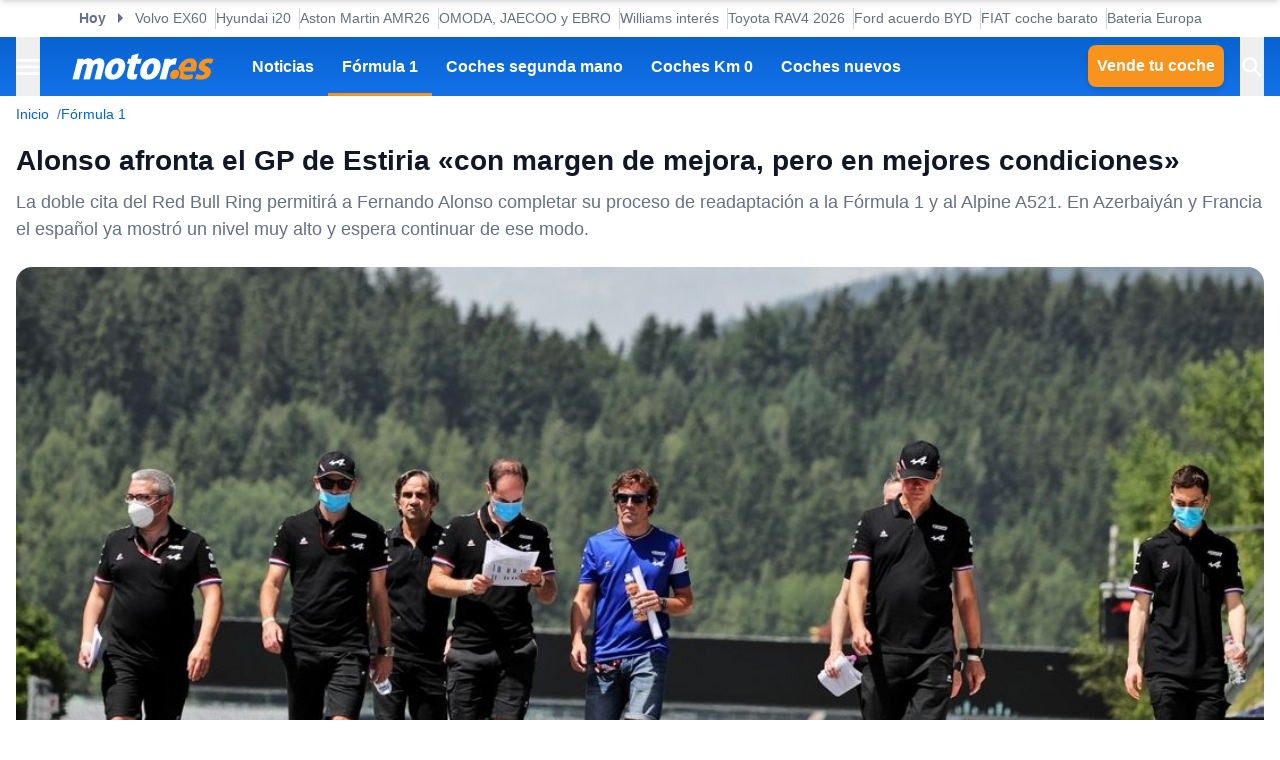

--- FILE ---
content_type: text/html; charset=utf-8
request_url: https://www.motor.es/formula-1/alonso-afronta-gp-estiria-f1-margen-mejora-mejores-condiciones-202179102.html
body_size: 35654
content:
<!DOCTYPE html><html lang="es"><head><meta charSet="utf-8"/><meta name="viewport" content="width=device-width, initial-scale=1"/><link rel="preload" as="image" imageSrcSet="https://cdn-images.motor.es/image/m/393w/fotos-noticias/2021/06/alonso-afronta-gp-estiria-f1-margen-mejora-mejores-condiciones-202179102-1624548493_1.jpg 393w, https://cdn-images.motor.es/image/m/450w/fotos-noticias/2021/06/alonso-afronta-gp-estiria-f1-margen-mejora-mejores-condiciones-202179102-1624548493_1.jpg 450w, https://cdn-images.motor.es/image/m/640w/fotos-noticias/2021/06/alonso-afronta-gp-estiria-f1-margen-mejora-mejores-condiciones-202179102-1624548493_1.jpg 640w, https://cdn-images.motor.es/image/m/800w/fotos-noticias/2021/06/alonso-afronta-gp-estiria-f1-margen-mejora-mejores-condiciones-202179102-1624548493_1.jpg 800w, https://cdn-images.motor.es/image/m/1100w/fotos-noticias/2021/06/alonso-afronta-gp-estiria-f1-margen-mejora-mejores-condiciones-202179102-1624548493_1.jpg 1100w, https://cdn-images.motor.es/image/m/1320w/fotos-noticias/2021/06/alonso-afronta-gp-estiria-f1-margen-mejora-mejores-condiciones-202179102-1624548493_1.jpg 1320w" imageSizes="(max-width: 992px) 100vw, 1100px"/><link rel="preload" href="https://www.motor.es/ni/pixel_noticia/79102/desktop" as="image"/><link rel="stylesheet" href="/_next/static/chunks/9d18ca8bf058629f.css" data-precedence="next"/><link rel="stylesheet" href="/_next/static/chunks/53a52d0c88fa9725.css" data-precedence="next"/><link rel="stylesheet" href="/_next/static/chunks/3b5d0ecc503029f8.css" data-precedence="next"/><link rel="stylesheet" href="/_next/static/chunks/5c57d0770a0579e1.css" data-precedence="next"/><link rel="stylesheet" href="/_next/static/chunks/44af9a3e803c397c.css" data-precedence="next"/><link rel="stylesheet" href="/_next/static/chunks/8d710c66ffd452d6.css" data-precedence="next"/><link rel="stylesheet" href="/_next/static/chunks/623513ab4cb23a35.css" data-precedence="next"/><link rel="preload" as="script" fetchPriority="low" href="/_next/static/chunks/cf0aad1aef31db4e.js"/><script src="/_next/static/chunks/6095d4d90e1b507d.js" async=""></script><script src="/_next/static/chunks/1976aba9d0124314.js" async=""></script><script src="/_next/static/chunks/25eef15aaa44a4f4.js" async=""></script><script src="/_next/static/chunks/turbopack-3a220140950f9210.js" async=""></script><script src="/_next/static/chunks/d96012bcfc98706a.js" async=""></script><script src="/_next/static/chunks/d80b3790a119a285.js" async=""></script><script src="/_next/static/chunks/34ba173ab92d5c00.js" async=""></script><script src="/_next/static/chunks/95718b276e09bc15.js" async=""></script><script src="/_next/static/chunks/0028f0c7cb5eb096.js" async=""></script><script src="/_next/static/chunks/c42371a886076e75.js" async=""></script><script src="/_next/static/chunks/a7bb66d0ce526726.js" async=""></script><script src="/_next/static/chunks/3e44b2a13bb8ff81.js" async=""></script><script src="/_next/static/chunks/ad9fffafb1258e8c.js" async=""></script><script src="/_next/static/chunks/13797a4e3c74baca.js" async=""></script><script src="/_next/static/chunks/38b4c2d5bf8843ef.js" async=""></script><script src="/_next/static/chunks/5c2804201b89ff10.js" async=""></script><script src="/_next/static/chunks/029081a81a27b630.js" async=""></script><script src="/_next/static/chunks/0f0b9dbf9c91264b.js" async=""></script><script src="/_next/static/chunks/a70f7fc2167ebb59.js" async=""></script><script src="/_next/static/chunks/cf12e612715e76be.js" async=""></script><script src="/_next/static/chunks/846c9e725bf335e9.js" async=""></script><script src="/_next/static/chunks/e7351c483599ddbf.js" async=""></script><link rel="preload" href="https://cdn.overtracking.com/t/tnf38KfDP6E9fGGEN/" as="script"/><link rel="preload" href="https://cmp.meteored.com/cmp/inline.js" as="script"/><title>Alonso afronta el GP de Estiria «con margen de mejora, pero en mejores condiciones»</title><meta name="description" content="La doble cita del Red Bull Ring permitirá a Fernando Alonso completar su proceso de readaptación a la Fórmula 1 y al Alpine A521. En Azerbaiyán y Francia el español ya mostró un nivel muy alto y espera continuar de ese modo."/><link rel="author" href="https://www.motor.es/autor/david-plaza/"/><meta name="author" content="David Plaza"/><meta name="creator" content="David Plaza"/><meta name="publisher" content="Motor.es"/><meta name="robots" content="index, follow, max-image-preview:large"/><meta name="category" content="Fórmula 1"/><meta name="fb:pages" content="84739343457"/><meta name="fb:app_id" content="104664113006"/><meta name="twitter:domain" content="www.motor.es"/><meta name="twitter:url" content="https://www.motor.es/formula-1/alonso-afronta-gp-estiria-f1-margen-mejora-mejores-condiciones-202179102.html"/><meta name="twitter:label1" content="Escrito por"/><meta name="twitter:data1" content="David Plaza"/><meta name="twitter:label2" content="Tiempo est. de lectura"/><meta name="twitter:data2" content="3 minutos"/><link rel="canonical" href="https://www.motor.es/formula-1/alonso-afronta-gp-estiria-f1-margen-mejora-mejores-condiciones-202179102.html"/><link rel="alternate" type="application/rss+xml" title="Últimas noticias de Motor.es" href="https://www.motor.es/feed/"/><meta property="og:title" content="Alonso afronta el GP de Estiria «con margen de mejora, pero en mejores condiciones»"/><meta property="og:description" content="La doble cita del Red Bull Ring permitirá a Fernando Alonso completar su proceso de readaptación a la Fórmula 1 y al Alpine A521. En Azerbaiyán y Francia el español ya mostró un nivel muy alto y espera continuar de ese modo."/><meta property="og:url" content="https://www.motor.es/formula-1/alonso-afronta-gp-estiria-f1-margen-mejora-mejores-condiciones-202179102.html"/><meta property="og:site_name" content="Motor.es"/><meta property="og:locale" content="es"/><meta property="og:image" content="https://static.motor.es/fotos-noticias/2021/06/alonso-afronta-gp-estiria-f1-margen-mejora-mejores-condiciones-202179102-1624548493_1.jpg"/><meta property="og:image:width" content="1280"/><meta property="og:image:height" content="720"/><meta property="og:type" content="article"/><meta property="article:published_time" content="2021-06-24T19:30:00+02:00"/><meta property="article:author" content="David Plaza"/><meta property="article:section" content="Fórmula 1"/><meta property="article:tag" content="Alpine F1"/><meta property="article:tag" content="Fernando Alonso"/><meta property="article:tag" content="Fórmula 1"/><meta property="article:tag" content="GP Estiria"/><meta name="twitter:card" content="summary_large_image"/><meta name="twitter:site" content="@motorpuntoes"/><meta name="twitter:creator" content="@DPlazaV"/><meta name="twitter:title" content="Alonso afronta el GP de Estiria «con margen de mejora, pero en mejores condiciones»"/><meta name="twitter:description" content="La doble cita del Red Bull Ring permitirá a Fernando Alonso completar su proceso de readaptación a la Fórmula 1 y al Alpine A521. En Azerbaiyán y Francia el español ya mostró un nivel muy alto y espera continuar de ese modo."/><meta name="twitter:image" content="https://static.motor.es/fotos-noticias/2021/06/alonso-afronta-gp-estiria-f1-margen-mejora-mejores-condiciones-202179102-1624548493_1.jpg"/><meta name="twitter:image:width" content="1280"/><meta name="twitter:image:height" content="720"/><link rel="shortcut icon" href="/favicon/favicon.ico"/><link rel="icon" href="/favicon.ico?favicon.0fabd5c8.ico" sizes="48x48" type="image/x-icon"/><link rel="icon" href="/favicon/favicon-32x32.png"/><link rel="icon" href="/favicon/favicon-16x16.png"/><link rel="apple-touch-icon" href="/favicon/apple-touch-icon.png"/><link rel="/favicon/favicon.ico" href="/favicon/favicon.ico"/><script src="/_next/static/chunks/a6dad97d9634a72d.js" noModule=""></script></head><body><div hidden=""><!--$--><!--/$--></div><script>((a,b,c,d,e,f,g,h)=>{let i=document.documentElement,j=["light","dark"];function k(b){var c;(Array.isArray(a)?a:[a]).forEach(a=>{let c="class"===a,d=c&&f?e.map(a=>f[a]||a):e;c?(i.classList.remove(...d),i.classList.add(f&&f[b]?f[b]:b)):i.setAttribute(a,b)}),c=b,h&&j.includes(c)&&(i.style.colorScheme=c)}if(d)k(d);else try{let a=localStorage.getItem(b)||c,d=g&&"system"===a?window.matchMedia("(prefers-color-scheme: dark)").matches?"dark":"light":a;k(d)}catch(a){}})("data-theme","theme","system",null,["light","dark"],null,true,true)</script><div class="Body-module-scss-module__MrbVyG__body-wrapper"><header class="Header-module-scss-module__0nwGiG__header"><div class="Container-module-scss-module__5M3I7q__container"><div dir="ltr" class=" overflow-hidden DeeplinkingNavbar-module-scss-module__oVbvqa__deeplinking-navbar" style="position:relative;--radix-scroll-area-corner-width:0px;--radix-scroll-area-corner-height:0px"><style>[data-radix-scroll-area-viewport]{scrollbar-width:none;-ms-overflow-style:none;-webkit-overflow-scrolling:touch;}[data-radix-scroll-area-viewport]::-webkit-scrollbar{display:none}</style><div data-radix-scroll-area-viewport="" class="h-full w-full rounded-[inherit] overscroll-contain" style="overflow-x:hidden;overflow-y:hidden"><div style="min-width:100%;display:table"><div class="w-max mx-auto"><nav class="NavList-module-scss-module__OOq4TW__nav-list--separator NavList-module-scss-module__OOq4TW__nav-list--horizontal DeeplinkingNavbar-module-scss-module__oVbvqa__deeplinking-navbar__nav"><ul class="NavList-module-scss-module__OOq4TW__nav-list__list"><li class="NavList-module-scss-module__OOq4TW__nav-list__list__item DeeplinkingNavbar-module-scss-module__oVbvqa__deeplinking-navbar__nav__list__item"><span class="DeeplinkingNavbar-module-scss-module___dD_hq__deeplinking-navbar__nav__list__title">Hoy</span></li><li class="NavList-module-scss-module__OOq4TW__nav-list__list__item DeeplinkingNavbar-module-scss-module__oVbvqa__deeplinking-navbar__nav__list__item"><a class="Button-module-scss-module__pf66aq__link Button-module-scss-module__pf66aq__link--text" href="https://www.motor.es/noticias/volvo-ex60-2026-filtrado-2026112110.html">Volvo EX60</a></li><li class="NavList-module-scss-module__OOq4TW__nav-list__list__item DeeplinkingNavbar-module-scss-module__oVbvqa__deeplinking-navbar__nav__list__item"><a class="Button-module-scss-module__pf66aq__link Button-module-scss-module__pf66aq__link--text" href="https://www.motor.es/noticias/oferta-hyundai-i20-mpi-klass-manual-2026112102.html">Hyundai i20</a></li><li class="NavList-module-scss-module__OOq4TW__nav-list__list__item DeeplinkingNavbar-module-scss-module__oVbvqa__deeplinking-navbar__nav__list__item"><a class="Button-module-scss-module__pf66aq__link Button-module-scss-module__pf66aq__link--text" href="https://www.motor.es/formula-1/aston-martin-estrategia-amr26-deja-claro-factor-clave-2026112101.html">Aston Martin AMR26</a></li><li class="NavList-module-scss-module__OOq4TW__nav-list__list__item DeeplinkingNavbar-module-scss-module__oVbvqa__deeplinking-navbar__nav__list__item"><a class="Button-module-scss-module__pf66aq__link Button-module-scss-module__pf66aq__link--text" href="https://www.motor.es/noticias/omoda-jaecoo-ebro-lepas-modelos-2026112096.html">OMODA, JAECOO y EBRO</a></li><li class="NavList-module-scss-module__OOq4TW__nav-list__list__item DeeplinkingNavbar-module-scss-module__oVbvqa__deeplinking-navbar__nav__list__item"><a class="Button-module-scss-module__pf66aq__link Button-module-scss-module__pf66aq__link--text" href="https://www.motor.es/formula-1/williams-interes-mercado-dorilton-recibe-ofertas-compra-2026112098.html">Williams interés</a></li><li class="NavList-module-scss-module__OOq4TW__nav-list__list__item DeeplinkingNavbar-module-scss-module__oVbvqa__deeplinking-navbar__nav__list__item"><a class="Button-module-scss-module__pf66aq__link Button-module-scss-module__pf66aq__link--text" href="https://www.motor.es/noticias/precios-toyota-rav4-2026-espana-2026112090.html">Toyota RAV4 2026</a></li><li class="NavList-module-scss-module__OOq4TW__nav-list__list__item DeeplinkingNavbar-module-scss-module__oVbvqa__deeplinking-navbar__nav__list__item"><a class="Button-module-scss-module__pf66aq__link Button-module-scss-module__pf66aq__link--text" href="https://www.motor.es/noticias/byd-ford-acuerdo-baterias-hibridos-2026112095.html">Ford acuerdo BYD</a></li><li class="NavList-module-scss-module__OOq4TW__nav-list__list__item DeeplinkingNavbar-module-scss-module__oVbvqa__deeplinking-navbar__nav__list__item"><a class="Button-module-scss-module__pf66aq__link Button-module-scss-module__pf66aq__link--text" href="https://www.motor.es/noticias/fiat-panda-coches-baratos-2026112093.html">FIAT coche barato</a></li><li class="NavList-module-scss-module__OOq4TW__nav-list__list__item DeeplinkingNavbar-module-scss-module__oVbvqa__deeplinking-navbar__nav__list__item"><a class="Button-module-scss-module__pf66aq__link Button-module-scss-module__pf66aq__link--text" href="https://www.motor.es/noticias/catl-baterias-estado-solido-donut-lab-2026112081.html">Bateria Europa</a></li></ul></nav></div></div></div></div></div><div class="Header-module-scss-module__0nwGiG__header__primary"><div class="Container-module-scss-module__5M3I7q__container Header-module-scss-module__0nwGiG__header__primary__container"><button class="Button-module-scss-module__pf66aq__link Button-module-scss-module__pf66aq__link--text Header-module-scss-module__0nwGiG__header__primary__container__item Header-module-scss-module__0nwGiG__header__primary__container__item--no_hover" title="Menú"><span><span class="Icon-module-scss-module__hBuB-a__icon Icon-module-scss-module__hBuB-a__icon--md"><svg width="18" height="12" viewBox="0 0 18 12" fill="none" xmlns="http://www.w3.org/2000/svg" class="Header-module-scss-module__0nwGiG__header__primary__container__item__icon"><path d="M0 12H18V10H0V12ZM0 7H18V5H0V7ZM0 0V2H18V0H0Z" fill="currentColor"></path></svg></span></span></button><a class="Button-module-scss-module__pf66aq__link Header-module-scss-module__0nwGiG__header__primary__container__item Header-module-scss-module__0nwGiG__header__primary__container__item--no_hover" href="https://www.motor.es/"><div class="Image-module-scss-module__gObqBW__img-container Image-module-scss-module__gObqBW__img Header-module-scss-module__0nwGiG__header__primary__container__item__logo"><img alt="Motor.es" loading="lazy" width="142" height="27" decoding="async" data-nimg="1" class="Image-module-scss-module__gObqBW__img" style="color:transparent" src="/_next/static/media/motor-es-negativo.4a2007a4.svg"/></div></a><nav class="NavList-module-scss-module__OOq4TW__nav-list NavList-module-scss-module__OOq4TW__nav-list--horizontal NavList-module-scss-module__OOq4TW__nav-list--none HeaderNavbar-module-scss-module__bZEZVq__header-navbar Header-module-scss-module__0nwGiG__header__primary__container__item__navbar"><ul class="NavList-module-scss-module__OOq4TW__nav-list__list"><li class="NavList-module-scss-module__OOq4TW__nav-list__list__item HeaderNavbar-module-scss-module__bZEZVq__header-navbar__item"><a class="Button-module-scss-module__pf66aq__link HeaderNavbar-module-scss-module__bZEZVq__header-navbar__item__link " href="https://www.motor.es/noticias/">Noticias</a></li><li class="NavList-module-scss-module__OOq4TW__nav-list__list__item HeaderNavbar-module-scss-module__bZEZVq__header-navbar__item"><a class="Button-module-scss-module__pf66aq__link HeaderNavbar-module-scss-module__bZEZVq__header-navbar__item__link HeaderNavbar-module-scss-module__bZEZVq__header-navbar__item__link--active" href="https://www.motor.es/formula-1/">Fórmula 1</a></li><li class="NavList-module-scss-module__OOq4TW__nav-list__list__item HeaderNavbar-module-scss-module__bZEZVq__header-navbar__item"><a class="Button-module-scss-module__pf66aq__link HeaderNavbar-module-scss-module__bZEZVq__header-navbar__item__link " href="https://www.motor.es/coches-segunda-mano/">Coches segunda mano</a></li><li class="NavList-module-scss-module__OOq4TW__nav-list__list__item HeaderNavbar-module-scss-module__bZEZVq__header-navbar__item"><a class="Button-module-scss-module__pf66aq__link HeaderNavbar-module-scss-module__bZEZVq__header-navbar__item__link " href="https://www.motor.es/coches-km0/">Coches Km 0</a></li><li class="NavList-module-scss-module__OOq4TW__nav-list__list__item HeaderNavbar-module-scss-module__bZEZVq__header-navbar__item"><a class="Button-module-scss-module__pf66aq__link HeaderNavbar-module-scss-module__bZEZVq__header-navbar__item__link " href="https://www.motor.es/coches-nuevos/">Coches nuevos</a></li></ul></nav><div class="flex"><span class="DesktopContainer-module-scss-module__GXNXXG__desktop-container"><a class="Button-module-scss-module__pf66aq__button Button-module-scss-module__pf66aq__button--secondary Header-module-scss-module__0nwGiG__header__primary__container__item Header-module-scss-module__0nwGiG__header__primary__container__item--btn" href="https://www.motor.es/tasar-coche?utm_source=motores&amp;utm_medium=navbar&amp;utm_campaign=button">Vende tu coche</a></span><button class="Button-module-scss-module__pf66aq__link Button-module-scss-module__pf66aq__link--text Header-module-scss-module__0nwGiG__header__primary__container__item Header-module-scss-module__0nwGiG__header__primary__container__item--no_hover" title="Buscar"><span><span class="Icon-module-scss-module__hBuB-a__icon Icon-module-scss-module__hBuB-a__icon--md Header-module-scss-module__0nwGiG__header__primary__container__item__icon"><svg stroke="currentColor" fill="currentColor" stroke-width="0" viewBox="0 0 512 512" class="Header-module-scss-module__0nwGiG__header__primary__container__item__icon"><path d="M464 428 339.92 303.9a160.48 160.48 0 0 0 30.72-94.58C370.64 120.37 298.27 48 209.32 48S48 120.37 48 209.32s72.37 161.32 161.32 161.32a160.48 160.48 0 0 0 94.58-30.72L428 464zM209.32 319.69a110.38 110.38 0 1 1 110.37-110.37 110.5 110.5 0 0 1-110.37 110.37z"></path></svg></span></span></button></div></div></div><span class="MobileContainer-module-scss-module__CPip7G__mobile-container"><div class="Header-module-scss-module__0nwGiG__header__secondary"><nav class="NavList-module-scss-module__OOq4TW__nav-list NavList-module-scss-module__OOq4TW__nav-list--horizontal NavList-module-scss-module__OOq4TW__nav-list--none Header-module-scss-module__0nwGiG__header__secondary__container"><ul class="NavList-module-scss-module__OOq4TW__nav-list__list"><li class="NavList-module-scss-module__OOq4TW__nav-list__list__item Header-module-scss-module__0nwGiG__header__secondary__container__item"><a class="Button-module-scss-module__pf66aq__button Button-module-scss-module__pf66aq__button--secondary Button-module-scss-module__pf66aq__button--xs" href="https://www.motor.es/tasar-coche?utm_source=motores&amp;utm_medium=secondary_navbar&amp;utm_campaign=button">Vende tu coche</a></li></ul></nav></div></span></header><aside class="Header-module-scss-module__0nwGiG__follow-header Header-module-scss-module__0nwGiG__follow-header--hidden"><div class="Container-module-scss-module__5M3I7q__container"><div data-mrf-recirculation="Motor.es - All - Follow Discover"><a class="Button-module-scss-module__pf66aq__link Button-module-scss-module__pf66aq__link--text FollowGoogleDiscover-module-scss-module__nf6vIa__follow-discover" href="https://profile.google.com/cp/Cg0vZy8xMWY1MG1qeTJ5" rel="noffolow" target="_blank"><span class="Icon-module-scss-module__hBuB-a__icon Icon-module-scss-module__hBuB-a__icon--xl"><svg viewBox="0 0 24 24" xmlns="http://www.w3.org/2000/svg"><path fill="#EA4335" d="M22.56 12.25c0-.78-.07-1.53-.2-2.25H12v4.26h5.92c-.26 1.37-1.04 2.53-2.21 3.31v2.77h3.57c2.08-1.92 3.28-4.74 3.28-8.09z"></path> <path fill="#34A853" d="M12 23c2.97 0 5.46-.98 7.28-2.66l-3.57-2.77c-.98.66-2.23 1.06-3.71 1.06-2.86 0-5.29-1.93-6.16-4.53H2.18v2.84C3.99 20.53 7.7 23 12 23z"></path> <path fill="#FBBC05" d="M5.84 14.09c-.22-.66-.35-1.36-.35-2.09s.13-1.43.35-2.09V7.07H2.18C1.43 8.55 1 10.22 1 12s.43 3.45 1.18 4.93l2.85-2.22.81-.62z"></path> <path fill="#4285F4" d="M12 5.38c1.62 0 3.06.56 4.21 1.64l3.15-3.15C17.45 2.09 14.97 1 12 1 7.7 1 3.99 3.47 2.18 7.07l3.66 2.84c.87-2.6 3.3-4.53 6.16-4.53z"></path> </svg></span><div class="FollowGoogleDiscover-module-scss-module__nf6vIa__follow-discover__text"><p class="FollowGoogleDiscover-module-scss-module__nf6vIa__follow-discover__title">Síguenos en Google Discover</p><p class="FollowGoogleDiscover-module-scss-module__nf6vIa__follow-discover__subtitle">y no te pierdas ninguna novedad en Motor.es</p></div><span class="Icon-module-scss-module__hBuB-a__icon Icon-module-scss-module__hBuB-a__icon--lg"><svg stroke="currentColor" fill="none" stroke-width="2" viewBox="0 0 24 24" stroke-linecap="round" stroke-linejoin="round" xmlns="http://www.w3.org/2000/svg"><polyline points="9 18 15 12 9 6"></polyline></svg></span></a></div></div></aside><aside class="ToggleContainer-module-scss-module__1rlYSW__toggle-container ToggleContainer-module-scss-module__1rlYSW__toggle-container--full ToggleContainer-module-scss-module__1rlYSW__toggle-container--transition-slide ToggleContainer-module-scss-module__1rlYSW__toggle-container--left"><div class="ToggleContainer-module-scss-module__1rlYSW__toggle-container__content"><article class="Sidebar-module-scss-module__SojsaG__sidebar"><div class="Sidebar-module-scss-module__SojsaG__sidebar__scroll-wrapper" id="content_search_scroll_container"><header class="Sidebar-module-scss-module__SojsaG__sidebar__header"><span class="Sidebar-module-scss-module__SojsaG__sidebar__header__group"><span class="SideMenu-module-scss-module__31MdnW__side-menu__header__group"><button class="Button-module-scss-module__pf66aq__button Button-module-scss-module__pf66aq__button--background Button-module-scss-module__pf66aq__button--sm" title="Acceder a mi cuenta"><span><span class="Icon-module-scss-module__hBuB-a__icon Icon-module-scss-module__hBuB-a__icon--sm"><span class="Icon-module-scss-module__hBuB-a__icon Icon-module-scss-module__hBuB-a__icon--sm"><svg stroke="currentColor" fill="none" stroke-width="0" viewBox="0 0 24 24" xmlns="http://www.w3.org/2000/svg"><path fill-rule="evenodd" clip-rule="evenodd" d="M16 9C16 11.2091 14.2091 13 12 13C9.79086 13 8 11.2091 8 9C8 6.79086 9.79086 5 12 5C14.2091 5 16 6.79086 16 9ZM14 9C14 10.1046 13.1046 11 12 11C10.8954 11 10 10.1046 10 9C10 7.89543 10.8954 7 12 7C13.1046 7 14 7.89543 14 9Z" fill="currentColor"></path><path fill-rule="evenodd" clip-rule="evenodd" d="M12 1C5.92487 1 1 5.92487 1 12C1 18.0751 5.92487 23 12 23C18.0751 23 23 18.0751 23 12C23 5.92487 18.0751 1 12 1ZM3 12C3 14.0902 3.71255 16.014 4.90798 17.5417C6.55245 15.3889 9.14627 14 12.0645 14C14.9448 14 17.5092 15.3531 19.1565 17.4583C20.313 15.9443 21 14.0524 21 12C21 7.02944 16.9706 3 12 3C7.02944 3 3 7.02944 3 12ZM12 21C9.84977 21 7.87565 20.2459 6.32767 18.9878C7.59352 17.1812 9.69106 16 12.0645 16C14.4084 16 16.4833 17.1521 17.7538 18.9209C16.1939 20.2191 14.1881 21 12 21Z" fill="currentColor"></path></svg></span></span></span></button><a class="Button-module-scss-module__pf66aq__button Button-module-scss-module__pf66aq__button--background Button-module-scss-module__pf66aq__button--sm" href="https://www.motor.es/favoritos" title="Ver mis coches favoritos"><span class="Icon-module-scss-module__hBuB-a__icon Icon-module-scss-module__hBuB-a__icon--sm"><svg stroke="currentColor" fill="currentColor" stroke-width="0" viewBox="0 0 24 24" height="200px" width="200px" xmlns="http://www.w3.org/2000/svg"><path fill="none" d="M0 0h24v24H0z"></path><path d="M16.5 3c-1.74 0-3.41.81-4.5 2.09C10.91 3.81 9.24 3 7.5 3 4.42 3 2 5.42 2 8.5c0 3.78 3.4 6.86 8.55 11.54L12 21.35l1.45-1.32C18.6 15.36 22 12.28 22 8.5 22 5.42 19.58 3 16.5 3zm-4.4 15.55-.1.1-.1-.1C7.14 14.24 4 11.39 4 8.5 4 6.5 5.5 5 7.5 5c1.54 0 3.04.99 3.57 2.36h1.87C13.46 5.99 14.96 5 16.5 5c2 0 3.5 1.5 3.5 3.5 0 2.89-3.14 5.74-7.9 10.05z"></path></svg></span></a><a class="Button-module-scss-module__pf66aq__button Button-module-scss-module__pf66aq__button--secondary Button-module-scss-module__pf66aq__button--sm" href="https://www.motor.es/vender-coche?utm_source=motores&amp;utm_medium=sidemenu&amp;utm_campaign=top_button">Vende tu coche</a></span></span><span class="Sidebar-module-scss-module__SojsaG__sidebar__header__group"><button class="Button-module-scss-module__pf66aq__link Button-module-scss-module__pf66aq__link--text" title="Cerrar menú"><span><span class="Icon-module-scss-module__hBuB-a__icon Icon-module-scss-module__hBuB-a__icon--sm"><svg stroke="currentColor" fill="currentColor" stroke-width="0" viewBox="0 0 512 512" xmlns="http://www.w3.org/2000/svg"><path d="M289.94 256l95-95A24 24 0 00351 127l-95 95-95-95a24 24 0 00-34 34l95 95-95 95a24 24 0 1034 34l95-95 95 95a24 24 0 0034-34z"></path></svg></span></span></button></span></header><div class="Sidebar-module-scss-module__SojsaG__sidebar__body"><div class="SideMenu-module-scss-module__31MdnW__side-menu__menu-group SideMenu-module-scss-module__31MdnW__side-menu__menu-group--list"><p class="SideMenu-module-scss-module__31MdnW__side-menu__menu-group__title">Menú</p><ul class="SideMenu-module-scss-module__31MdnW__side-menu__menu-group__list--lg"><li class="SideMenu-module-scss-module__31MdnW__side-menu__menu-group__list__item"><a class="Button-module-scss-module__pf66aq__link SideMenu-module-scss-module__31MdnW__side-menu__menu-group__list__item__link" href="https://www.motor.es/noticias/" title="Noticias"><span>Noticias</span></a></li><li class="SideMenu-module-scss-module__31MdnW__side-menu__menu-group__list__item"><a class="Button-module-scss-module__pf66aq__link SideMenu-module-scss-module__31MdnW__side-menu__menu-group__list__item__link" href="https://www.motor.es/formula-1/" title="Fórmula 1"><span>Fórmula 1</span></a></li><li class="SideMenu-module-scss-module__31MdnW__side-menu__menu-group__list__item"><a class="Button-module-scss-module__pf66aq__link SideMenu-module-scss-module__31MdnW__side-menu__menu-group__list__item__link" href="https://www.motor.es/coches-nuevos/" title="Coches nuevos"><span>Coches nuevos</span></a></li><li class="SideMenu-module-scss-module__31MdnW__side-menu__menu-group__list__item"><a class="Button-module-scss-module__pf66aq__link SideMenu-module-scss-module__31MdnW__side-menu__menu-group__list__item__link" href="https://www.motor.es/coches-segunda-mano/" title="Coches segunda mano"><span>Coches segunda mano</span></a></li><li class="SideMenu-module-scss-module__31MdnW__side-menu__menu-group__list__item"><a class="Button-module-scss-module__pf66aq__link SideMenu-module-scss-module__31MdnW__side-menu__menu-group__list__item__link" href="https://www.motor.es/coches-km0/" title="Coches Km 0"><span>Coches Km 0</span></a></li><li class="SideMenu-module-scss-module__31MdnW__side-menu__menu-group__list__item"><a class="Button-module-scss-module__pf66aq__link SideMenu-module-scss-module__31MdnW__side-menu__menu-group__list__item__link" href="https://www.motor.es/motos/segunda-mano/"><span>Motos segunda mano</span></a></li><li class="SideMenu-module-scss-module__31MdnW__side-menu__menu-group__list__item"><a class="Button-module-scss-module__pf66aq__link SideMenu-module-scss-module__31MdnW__side-menu__menu-group__list__item__link" href="https://www.motor.es/pruebas-coches/" title="Pruebas de coches"><span>Pruebas de coches</span></a></li><li class="SideMenu-module-scss-module__31MdnW__side-menu__menu-group__list__item"><a class="Button-module-scss-module__pf66aq__link SideMenu-module-scss-module__31MdnW__side-menu__menu-group__list__item__link" href="https://www.motor.es/coches-electricos/" title="Coches eléctricos"><span>Coches eléctricos</span></a></li><li class="SideMenu-module-scss-module__31MdnW__side-menu__menu-group__list__item"><a class="Button-module-scss-module__pf66aq__link SideMenu-module-scss-module__31MdnW__side-menu__menu-group__list__item__link" href="https://www.motor.es/renting/" title="Renting"><span>Renting</span></a></li><li class="SideMenu-module-scss-module__31MdnW__side-menu__menu-group__list__item"><a class="Button-module-scss-module__pf66aq__link SideMenu-module-scss-module__31MdnW__side-menu__menu-group__list__item__link" href="https://www.motor.es/tasar-coche?utm_source=motores&amp;utm_medium=sidemenu&amp;utm_campaign=link" title="Tasar coche"><span>Tasar coche</span></a></li><li class="SideMenu-module-scss-module__31MdnW__side-menu__menu-group__list__item"><a class="Button-module-scss-module__pf66aq__link SideMenu-module-scss-module__31MdnW__side-menu__menu-group__list__item__link" href="https://www.motor.es/energia/gasolineras/" title="Gasolineras baratas cerca"><span>Gasolineras</span></a></li></ul></div><div class="SideMenu-module-scss-module__31MdnW__side-menu__menu-group SideMenu-module-scss-module__31MdnW__side-menu__menu-group--list"><ul class="SideMenu-module-scss-module__31MdnW__side-menu__menu-group__list--two-columns"><li class="SideMenu-module-scss-module__31MdnW__side-menu__menu-group__list__item"><a class="Button-module-scss-module__pf66aq__link Button-module-scss-module__pf66aq__link--text SideMenu-module-scss-module__31MdnW__side-menu__menu-group__list__item__link" href="https://www.motor.es/equipo"><span class="SideMenu-module-scss-module__31MdnW__side-menu__menu-group__list__item__link__icon-text"><span class="Icon-module-scss-module__hBuB-a__icon Icon-module-scss-module__hBuB-a__icon--xl"><svg stroke="currentColor" fill="currentColor" stroke-width="0" viewBox="0 0 1024 1024" xmlns="http://www.w3.org/2000/svg"><path d="M824.2 699.9a301.55 301.55 0 0 0-86.4-60.4C783.1 602.8 812 546.8 812 484c0-110.8-92.4-201.7-203.2-200-109.1 1.7-197 90.6-197 200 0 62.8 29 118.8 74.2 155.5a300.95 300.95 0 0 0-86.4 60.4C345 754.6 314 826.8 312 903.8a8 8 0 0 0 8 8.2h56c4.3 0 7.9-3.4 8-7.7 1.9-58 25.4-112.3 66.7-153.5A226.62 226.62 0 0 1 612 684c60.9 0 118.2 23.7 161.3 66.8C814.5 792 838 846.3 840 904.3c.1 4.3 3.7 7.7 8 7.7h56a8 8 0 0 0 8-8.2c-2-77-33-149.2-87.8-203.9zM612 612c-34.2 0-66.4-13.3-90.5-37.5a126.86 126.86 0 0 1-37.5-91.8c.3-32.8 13.4-64.5 36.3-88 24-24.6 56.1-38.3 90.4-38.7 33.9-.3 66.8 12.9 91 36.6 24.8 24.3 38.4 56.8 38.4 91.4 0 34.2-13.3 66.3-37.5 90.5A127.3 127.3 0 0 1 612 612zM361.5 510.4c-.9-8.7-1.4-17.5-1.4-26.4 0-15.9 1.5-31.4 4.3-46.5.7-3.6-1.2-7.3-4.5-8.8-13.6-6.1-26.1-14.5-36.9-25.1a127.54 127.54 0 0 1-38.7-95.4c.9-32.1 13.8-62.6 36.3-85.6 24.7-25.3 57.9-39.1 93.2-38.7 31.9.3 62.7 12.6 86 34.4 7.9 7.4 14.7 15.6 20.4 24.4 2 3.1 5.9 4.4 9.3 3.2 17.6-6.1 36.2-10.4 55.3-12.4 5.6-.6 8.8-6.6 6.3-11.6-32.5-64.3-98.9-108.7-175.7-109.9-110.9-1.7-203.3 89.2-203.3 199.9 0 62.8 28.9 118.8 74.2 155.5-31.8 14.7-61.1 35-86.5 60.4-54.8 54.7-85.8 126.9-87.8 204a8 8 0 0 0 8 8.2h56.1c4.3 0 7.9-3.4 8-7.7 1.9-58 25.4-112.3 66.7-153.5 29.4-29.4 65.4-49.8 104.7-59.7 3.9-1 6.5-4.7 6-8.7z"></path></svg></span>Equipo</span></a></li><li class="SideMenu-module-scss-module__31MdnW__side-menu__menu-group__list__item"><a class="Button-module-scss-module__pf66aq__link Button-module-scss-module__pf66aq__link--text SideMenu-module-scss-module__31MdnW__side-menu__menu-group__list__item__link" href="https://www.motor.es/contacto-motorpuntoes"><span class="SideMenu-module-scss-module__31MdnW__side-menu__menu-group__list__item__link__icon-text"><span class="Icon-module-scss-module__hBuB-a__icon Icon-module-scss-module__hBuB-a__icon--xl"><svg stroke="currentColor" fill="currentColor" stroke-width="0" viewBox="0 0 24 24" height="200px" width="200px" xmlns="http://www.w3.org/2000/svg"><path fill="none" d="M0 0h24v24H0V0z"></path><path d="M20 4H4c-1.1 0-1.99.9-1.99 2L2 18c0 1.1.9 2 2 2h16c1.1 0 2-.9 2-2V6c0-1.1-.9-2-2-2zm0 14H4V8l8 5 8-5v10zm-8-7L4 6h16l-8 5z"></path></svg></span>Contacto</span></a></li></ul></div><div class="SideMenu-module-scss-module__31MdnW__side-menu__menu-group SideMenu-module-scss-module__31MdnW__side-menu__menu-group--list"><p class="SideMenu-module-scss-module__31MdnW__side-menu__menu-group__title">En tu móvil o tablet</p><ul class="SideMenu-module-scss-module__31MdnW__side-menu__menu-group__list--two-columns"><li class="SideMenu-module-scss-module__31MdnW__side-menu__menu-group__list__item"><a class="Button-module-scss-module__pf66aq__link Button-module-scss-module__pf66aq__link--text SideMenu-module-scss-module__31MdnW__side-menu__menu-group__list__item__link" href="https://play.google.com/store/apps/details?id=es.motor.app" title="Descarga nuestra app para Android" target="_blank"><div class="Image-module-scss-module__gObqBW__img-container Image-module-scss-module__gObqBW__img Image-module-scss-module__gObqBW__img-container--fill SideMenu-module-scss-module__31MdnW__side-menu__menu-group__list__item__link__image SideMenu-module-scss-module__31MdnW__side-menu__menu-group__list__item__link__image--app"><img alt="Descarga nuestra app para Android" loading="lazy" decoding="async" data-nimg="fill" class="Image-module-scss-module__gObqBW__img" style="position:absolute;height:100%;width:100%;left:0;top:0;right:0;bottom:0;object-fit:cover;color:transparent" src="https://storage.googleapis.com/images.motor.es/imagenes/icons/download-play-store.svg"/></div></a></li><li class="SideMenu-module-scss-module__31MdnW__side-menu__menu-group__list__item"><a class="Button-module-scss-module__pf66aq__link Button-module-scss-module__pf66aq__link--text SideMenu-module-scss-module__31MdnW__side-menu__menu-group__list__item__link" href="https://apps.apple.com/es/app/motor-es/id1525540599" title="Descarga nuestra app para iOS" target="_blank"><div class="Image-module-scss-module__gObqBW__img-container Image-module-scss-module__gObqBW__img Image-module-scss-module__gObqBW__img-container--fill SideMenu-module-scss-module__31MdnW__side-menu__menu-group__list__item__link__image SideMenu-module-scss-module__31MdnW__side-menu__menu-group__list__item__link__image--app"><img alt="Descarga nuestra app para iOS" loading="lazy" decoding="async" data-nimg="fill" class="Image-module-scss-module__gObqBW__img" style="position:absolute;height:100%;width:100%;left:0;top:0;right:0;bottom:0;object-fit:cover;color:transparent" src="https://storage.googleapis.com/images.motor.es/imagenes/icons/download-app-store.svg"/></div></a></li></ul></div></div><footer class="Sidebar-module-scss-module__SojsaG__sidebar__footer"><span>© Motor.es - Todos los derechos reservados</span></footer></div></article></div><span class="ToggleContainer-module-scss-module__1rlYSW__toggle-container__toggle"></span></aside><div class="SkinLayout-module-scss-module__-1QBea__skin-layout"><aside class="SkinLayout-module-scss-module__-1QBea__skin-layout__left"><div class="SkinLayout-module-scss-module__-1QBea__skin-layout__left__wrapper"><div class="AdContainer-module-scss-module__k_Ejvq__ad-unit-section AdContainer-module-scss-module__k_Ejvq__ad-unit-section--out-of-page AdContainer-module-scss-module__k_Ejvq__ad-unit-section--vertical AdContainer-module-scss-module__k_Ejvq__ad-unit-section--sky-left"><div class="AdContainer-module-scss-module__k_Ejvq__ad-unit"><div class="AdContainer-module-scss-module__k_Ejvq__ad-unit__banner"><div class="w-full flex justify-center"></div></div></div></div></div></aside><div class="SkinLayout-module-scss-module__-1QBea__skin-layout__content"><main class="Main-module-scss-module__SgJCQW__layout"><section class="Container-module-scss-module__5M3I7q__container"><div dir="ltr" class=" overflow-hidden ContentHeader-module-scss-module__a42t6q__content-header__breadcrumb" style="position:relative;--radix-scroll-area-corner-width:0px;--radix-scroll-area-corner-height:0px"><style>[data-radix-scroll-area-viewport]{scrollbar-width:none;-ms-overflow-style:none;-webkit-overflow-scrolling:touch;}[data-radix-scroll-area-viewport]::-webkit-scrollbar{display:none}</style><div data-radix-scroll-area-viewport="" class="h-full w-full rounded-[inherit] overscroll-contain" style="overflow-x:hidden;overflow-y:hidden"><div style="min-width:100%;display:table"><div class="w-max"><script type="application/ld+json">{"@context":"https://schema.org","@type":"BreadcrumbList","itemListElement":[{"@type":"ListItem","position":1,"name":"Inicio","item":"https://www.motor.es/"},{"@type":"ListItem","position":2,"name":"Fórmula 1","item":"https://www.motor.es/formula-1/"}]}</script><nav class="NavList-module-scss-module__OOq4TW__nav-list NavList-module-scss-module__OOq4TW__nav-list--horizontal Breadcrumb-module-scss-module__1-71lW__breadcrumb__nav"><ul class="NavList-module-scss-module__OOq4TW__nav-list__list"><li class="NavList-module-scss-module__OOq4TW__nav-list__list__item Breadcrumb-module-scss-module__1-71lW__breadcrumb__nav__list__item"><a class="Button-module-scss-module__pf66aq__link" href="https://www.motor.es/">Inicio</a></li><li class="NavList-module-scss-module__OOq4TW__nav-list__list__item Breadcrumb-module-scss-module__1-71lW__breadcrumb__nav__list__item"><a class="Button-module-scss-module__pf66aq__link" href="https://www.motor.es/formula-1/">Fórmula 1</a></li></ul></nav></div></div></div></div></section><div class="Container-module-scss-module__5M3I7q__container News-module-scss-module__ZoJ54G__news__header-container"><div class="NewsHeader-module-scss-module__Ad8uga__news-header News-module-scss-module__ZoJ54G__news__header"><h1 class="Title-module-scss-module__m8dToW__title Title-module-scss-module__m8dToW__title--lg NewsHeader-module-scss-module__Ad8uga__news-header__title"><span>Alonso afronta el GP de Estiria «con margen de mejora, pero en mejores condiciones»</span></h1><p class="NewsHeader-module-scss-module__Ad8uga__news-header__entrance">La doble cita del Red Bull Ring permitirá a Fernando Alonso completar su proceso de readaptación a la Fórmula 1 y al Alpine A521. En Azerbaiyán y Francia el español ya mostró un nivel muy alto y espera continuar de ese modo.</p></div><div class="ContentImage-module-scss-module__BCFH-q__content-image"><figure class="Figure-module-scss-module__G-incq__figure-container"><div class="FullWidthContainerContentWrapper-module-scss-module__p0k4iW__full-width-content-wrapper FullWidthContainerContentWrapper-module-scss-module__p0k4iW__full-width-content-wrapper--mobile"><div class="Image-module-scss-module__gObqBW__img-container Image-module-scss-module__gObqBW__img ContentImage-module-scss-module__BCFH-q__content-image__container img-container Figure-module-scss-module__G-incq__figure-container__img-container"><img figcaption="Fernando Alonso, durante la vuelta de reconocimiento al circuito en el que competirá este fin de semana." alt="Alonso afronta el GP de Estiria «con margen de mejora, pero en mejores condiciones»" width="1280" height="720" decoding="async" data-nimg="1" class="Image-module-scss-module__gObqBW__img" style="color:transparent" sizes="(max-width: 992px) 100vw, 1100px" srcSet="https://cdn-images.motor.es/image/m/393w/fotos-noticias/2021/06/alonso-afronta-gp-estiria-f1-margen-mejora-mejores-condiciones-202179102-1624548493_1.jpg 393w, https://cdn-images.motor.es/image/m/450w/fotos-noticias/2021/06/alonso-afronta-gp-estiria-f1-margen-mejora-mejores-condiciones-202179102-1624548493_1.jpg 450w, https://cdn-images.motor.es/image/m/640w/fotos-noticias/2021/06/alonso-afronta-gp-estiria-f1-margen-mejora-mejores-condiciones-202179102-1624548493_1.jpg 640w, https://cdn-images.motor.es/image/m/800w/fotos-noticias/2021/06/alonso-afronta-gp-estiria-f1-margen-mejora-mejores-condiciones-202179102-1624548493_1.jpg 800w, https://cdn-images.motor.es/image/m/1100w/fotos-noticias/2021/06/alonso-afronta-gp-estiria-f1-margen-mejora-mejores-condiciones-202179102-1624548493_1.jpg 1100w, https://cdn-images.motor.es/image/m/1320w/fotos-noticias/2021/06/alonso-afronta-gp-estiria-f1-margen-mejora-mejores-condiciones-202179102-1624548493_1.jpg 1320w" src="https://cdn-images.motor.es/image/m/1320w/fotos-noticias/2021/06/alonso-afronta-gp-estiria-f1-margen-mejora-mejores-condiciones-202179102-1624548493_1.jpg"/></div></div><figcaption class="Caption-module-scss-module__WQ_9xW__caption">Fernando Alonso, durante la vuelta de reconocimiento al circuito en el que competirá este fin de semana.</figcaption></figure></div><div class="AdContainer-module-scss-module__k_Ejvq__ad-unit-section AdContainer-module-scss-module__k_Ejvq__ad-unit-section--out-of-page AdContainer-module-scss-module__k_Ejvq__ad-unit-section--vertical AdContainer-module-scss-module__k_Ejvq__ad-unit-section--sticky"><div class="AdContainer-module-scss-module__k_Ejvq__ad-unit"><div class="AdContainer-module-scss-module__k_Ejvq__ad-unit__banner"><div class="w-full flex justify-center"></div></div></div></div><div class="AdContainer-module-scss-module__k_Ejvq__ad-unit-section AdContainer-module-scss-module__k_Ejvq__ad-unit-section--in-page AdContainer-module-scss-module__k_Ejvq__ad-unit-section--fixed AdContainer-module-scss-module__k_Ejvq__ad-unit-section--horizontal AdContainer-module-scss-module__k_Ejvq__ad-unit-section--desktop"><div class="AdContainer-module-scss-module__k_Ejvq__ad-unit"><div class="AdContainer-module-scss-module__k_Ejvq__ad-unit__banner"><div class="w-full flex justify-center"></div></div></div></div></div><div class="Container-module-scss-module__5M3I7q__container"><div class="Columns-module-scss-module__HvK1wq__columns"><div class="Columns-module-scss-module__HvK1wq__columns__column"><div class="Author-module-scss-module__fSlxOW__author"><div class="Author-module-scss-module__fSlxOW__author__main"><div class="Author-module-scss-module__fSlxOW__author__main__author"><div class="Image-module-scss-module__gObqBW__img-container Image-module-scss-module__gObqBW__img Image-module-scss-module__gObqBW__img-container--avatar Author-module-scss-module__fSlxOW__author__main__author__avatar"><img alt="David Plaza" loading="lazy" width="82" height="82" decoding="async" data-nimg="1" class="Image-module-scss-module__gObqBW__img" style="color:transparent" sizes="40px" srcSet="https://cdn-images.motor.es/image/m/150w/imagenes/autor/david-plaza.jpg 150w, https://cdn-images.motor.es/image/m/250w/imagenes/autor/david-plaza.jpg 250w, https://cdn-images.motor.es/image/m/393w/imagenes/autor/david-plaza.jpg 393w, https://cdn-images.motor.es/image/m/450w/imagenes/autor/david-plaza.jpg 450w, https://cdn-images.motor.es/image/m/640w/imagenes/autor/david-plaza.jpg 640w, https://cdn-images.motor.es/image/m/800w/imagenes/autor/david-plaza.jpg 800w, https://cdn-images.motor.es/image/m/1100w/imagenes/autor/david-plaza.jpg 1100w, https://cdn-images.motor.es/image/m/1320w/imagenes/autor/david-plaza.jpg 1320w" src="https://cdn-images.motor.es/image/m/1320w/imagenes/autor/david-plaza.jpg"/></div><div class="Author-module-scss-module__fSlxOW__author__main__author__text"><a class="Button-module-scss-module__pf66aq__link Author-module-scss-module__fSlxOW__author__main__author__text__name" href="https://www.motor.es/autor/david-plaza/" title="David Plaza">David Plaza</a><a class="Button-module-scss-module__pf66aq__link Button-module-scss-module__pf66aq__button--xs Author-module-scss-module__fSlxOW__author__main__author__text__x" href="/cdn-cgi/l/email-protection#e38782958a87cd938f829982a38e8c978c91cd8690" title="por Email" rel="nofollow" target="_blank"><span class="__cf_email__" data-cfemail="b1d5d0c7d8d59fc1ddd0cbd0f1dcdec5dec39fd4c2">[email&#160;protected]</span></a></div></div><div class="Author-module-scss-module__fSlxOW__author__main__extra"><div class="Author-module-scss-module__fSlxOW__author__main__extra__dates"><p class="flex items-center justify-end"><span class="Icon-module-scss-module__hBuB-a__icon Icon-module-scss-module__hBuB-a__icon--xs mr-1"><svg fill="currentColor" viewBox="0 0 24 24" xmlns="http://www.w3.org/2000/svg"><path d="M12.5 7.25a.75.75 0 0 0-1.5 0v5.5c0 .27.144.518.378.651l3.5 2a.75.75 0 0 0 .744-1.302L12.5 12.315V7.25Z"></path><path d="M12 1c6.075 0 11 4.925 11 11s-4.925 11-11 11S1 18.075 1 12 5.925 1 12 1ZM2.5 12a9.5 9.5 0 0 0 9.5 9.5 9.5 9.5 0 0 0 9.5-9.5A9.5 9.5 0 0 0 12 2.5 9.5 9.5 0 0 0 2.5 12Z"></path></svg></span>Publicado<!-- -->:<!-- --> <!-- -->24/06/2021 19:30</p><p class="Author-module-scss-module__fSlxOW__author__main__extra__read-time flex items-center justify-end"><span class="Icon-module-scss-module__hBuB-a__icon Icon-module-scss-module__hBuB-a__icon--xs mr-1"><svg fill="currentColor" viewBox="0 0 24 24" xmlns="http://www.w3.org/2000/svg"><g id="Timer"><g><path d="M2.336,9.685A9.934,9.934,0,0,0,13.592,21.808,9.931,9.931,0,0,0,20.708,7.23,10.046,10.046,0,0,0,12,2.072a.507.507,0,0,0-.5.5v4.2a.5.5,0,0,0,1,0v-4.2l-.5.5a8.935,8.935,0,0,1,8.433,11.892A8.938,8.938,0,0,1,6.468,19.027,9.041,9.041,0,0,1,3.3,9.951c.142-.627-.822-.9-.964-.266Z"></path><path d="M7.4,8.117a.5.5,0,0,1,.707-.707l4.243,4.242h0a.5.5,0,0,1-.707.707Z"></path></g></g></svg></span>3<!-- --> <!-- -->min. lectura</p></div></div></div><div class="Author-module-scss-module__fSlxOW__author__actions"><div class="Author-module-scss-module__fSlxOW__author__actions__group"><button class="Button-module-scss-module__pf66aq__link Button-module-scss-module__pf66aq__link--text"><span><span class="Author-module-scss-module__fSlxOW__author__actions__comments"><span class="Icon-module-scss-module__hBuB-a__icon Icon-module-scss-module__hBuB-a__icon--sm"><svg stroke="currentColor" fill="currentColor" stroke-width="0" viewBox="0 0 24 24" height="200px" width="200px" xmlns="http://www.w3.org/2000/svg"><path d="M1.75 1h12.5c.966 0 1.75.784 1.75 1.75v9.5A1.75 1.75 0 0 1 14.25 14H8.061l-2.574 2.573A1.458 1.458 0 0 1 3 15.543V14H1.75A1.75 1.75 0 0 1 0 12.25v-9.5C0 1.784.784 1 1.75 1ZM1.5 2.75v9.5c0 .138.112.25.25.25h2a.75.75 0 0 1 .75.75v2.19l2.72-2.72a.749.749 0 0 1 .53-.22h6.5a.25.25 0 0 0 .25-.25v-9.5a.25.25 0 0 0-.25-.25H1.75a.25.25 0 0 0-.25.25Z"></path><path d="M22.5 8.75a.25.25 0 0 0-.25-.25h-3.5a.75.75 0 0 1 0-1.5h3.5c.966 0 1.75.784 1.75 1.75v9.5A1.75 1.75 0 0 1 22.25 20H21v1.543a1.457 1.457 0 0 1-2.487 1.03L15.939 20H10.75A1.75 1.75 0 0 1 9 18.25v-1.465a.75.75 0 0 1 1.5 0v1.465c0 .138.112.25.25.25h5.5a.75.75 0 0 1 .53.22l2.72 2.72v-2.19a.75.75 0 0 1 .75-.75h2a.25.25 0 0 0 .25-.25v-9.5Z"></path></svg></span><a class="Button-module-scss-module__pf66aq__link Button-module-scss-module__pf66aq__link--text disqus-comment-count" href="https://www.motor.es/formula-1/alonso-afronta-gp-estiria-f1-margen-mejora-mejores-condiciones-202179102.html#disqus_thread">...</a></span></span></button></div><div class="Author-module-scss-module__fSlxOW__author__actions__group"><button class="Button-module-scss-module__pf66aq__link Button-module-scss-module__pf66aq__link--text" title="Guardar noticia en lista de lectura" type="button" aria-haspopup="dialog" aria-expanded="false" aria-controls="radix-_R_2d2aainpfiv5ucnqfb_" data-state="closed"><span><span class="Icon-module-scss-module__hBuB-a__icon Icon-module-scss-module__hBuB-a__icon--sm"><svg stroke="currentColor" fill="currentColor" stroke-width="0" viewBox="0 0 16 16" xmlns="http://www.w3.org/2000/svg"><path d="M2 2a2 2 0 0 1 2-2h8a2 2 0 0 1 2 2v13.5a.5.5 0 0 1-.777.416L8 13.101l-5.223 2.815A.5.5 0 0 1 2 15.5zm2-1a1 1 0 0 0-1 1v12.566l4.723-2.482a.5.5 0 0 1 .554 0L13 14.566V2a1 1 0 0 0-1-1z"></path><path d="M8 4a.5.5 0 0 1 .5.5V6H10a.5.5 0 0 1 0 1H8.5v1.5a.5.5 0 0 1-1 0V7H6a.5.5 0 0 1 0-1h1.5V4.5A.5.5 0 0 1 8 4"></path></svg></span></span></button><button class="Button-module-scss-module__pf66aq__link Button-module-scss-module__pf66aq__link--text Author-module-scss-module__fSlxOW__author__actions__share" title="Compartir esta noticia" type="button" aria-haspopup="dialog" aria-expanded="false" aria-controls="radix-_R_2l2aainpfiv5ucnqfb_" data-state="closed"><span><span class="Icon-module-scss-module__hBuB-a__icon Icon-module-scss-module__hBuB-a__icon--sm"><svg stroke="currentColor" fill="currentColor" stroke-width="0" viewBox="0 0 24 24" height="200px" width="200px" xmlns="http://www.w3.org/2000/svg"><path fill="none" d="M0 0h24v24H0V0z"></path><path d="M18 16.08c-.76 0-1.44.3-1.96.77L8.91 12.7c.05-.23.09-.46.09-.7s-.04-.47-.09-.7l7.05-4.11c.54.5 1.25.81 2.04.81 1.66 0 3-1.34 3-3s-1.34-3-3-3-3 1.34-3 3c0 .24.04.47.09.7L8.04 9.81C7.5 9.31 6.79 9 6 9c-1.66 0-3 1.34-3 3s1.34 3 3 3c.79 0 1.5-.31 2.04-.81l7.12 4.16c-.05.21-.08.43-.08.65 0 1.61 1.31 2.92 2.92 2.92s2.92-1.31 2.92-2.92c0-1.61-1.31-2.92-2.92-2.92zM18 4c.55 0 1 .45 1 1s-.45 1-1 1-1-.45-1-1 .45-1 1-1zM6 13c-.55 0-1-.45-1-1s.45-1 1-1 1 .45 1 1-.45 1-1 1zm12 7.02c-.55 0-1-.45-1-1s.45-1 1-1 1 .45 1 1-.45 1-1 1z"></path></svg></span></span></button></div></div></div><div class="NewsContent-module-scss-module__6_SHrq__news-content News-module-scss-module__ZoJ54G__news__content news__content"><p class="Paragraph-module-scss-module__YTaiWG__paragraph">No ha sido fácil el primer tercio de la temporada para <strong>Fernando Alonso</strong>, pero los peores momentos parecen haber quedado atrás y, poco a poco, el piloto español está volviendo a mostrar su verdadero nivel de pilotaje.</p><div class="AdContainer-module-scss-module__k_Ejvq__ad-unit-section AdContainer-module-scss-module__k_Ejvq__ad-unit-section--in-page AdContainer-module-scss-module__k_Ejvq__ad-unit-section--fixed AdContainer-module-scss-module__k_Ejvq__ad-unit-section--vertical AdContainer-module-scss-module__k_Ejvq__ad-unit-section--sticky AdContainer-module-scss-module__k_Ejvq__ad-unit-section--mobile" style="max-width:640px;margin:auto"><div class="AdContainer-module-scss-module__k_Ejvq__ad-unit"><div class="AdContainer-module-scss-module__k_Ejvq__ad-unit__banner"><div class="w-full flex justify-center"></div></div></div></div><p class="Paragraph-module-scss-module__YTaiWG__paragraph">Aunque el monoplaza francés no se lo está poniendo nada fácil, pues es uno de los coches más irregulares de la parrilla, Fernando Alonso se muestra mucho más confiado al verse capaz de alcanzar el 100% de su capacidad.</p><div class="AdContainer-module-scss-module__k_Ejvq__ad-unit-section AdContainer-module-scss-module__k_Ejvq__ad-unit-section--in-page AdContainer-module-scss-module__k_Ejvq__ad-unit-section--fixed AdContainer-module-scss-module__k_Ejvq__ad-unit-section--vertical AdContainer-module-scss-module__k_Ejvq__ad-unit-section--sticky AdContainer-module-scss-module__k_Ejvq__ad-unit-section--desktop" style="max-width:640px;margin:auto"><div class="AdContainer-module-scss-module__k_Ejvq__ad-unit"><div class="AdContainer-module-scss-module__k_Ejvq__ad-unit__banner"><div class="w-full flex justify-center"></div></div></div></div><p class="Paragraph-module-scss-module__YTaiWG__paragraph Paragraph-module-scss-module__YTaiWG__paragraph--highlighted">«Estoy aprendiendo cada vez más sobre el coche y el comportamiento de los neumáticos»</p><p class="Paragraph-module-scss-module__YTaiWG__paragraph"><strong>«Tampoco es fácil para nosotros ver una tendencia aquí. Con neumáticos duros, de repente fue genial en Francia»</strong>, admite Fernando Alonso. «Aquí en Austria hay zonas en las que podemos adelantar bien. Vuelvo a asumir que tendremos una lucha emocionante en mitad de parrilla en la que debemos rendir bien».</p><p class="Paragraph-module-scss-module__YTaiWG__paragraph"><strong>«Todavía no estoy a la perfección, pero creo que las cosas van mejor</strong>. He sumado buenos puntos en las últimas dos carreras, así que queremos mantener el impulso, todavía hay margen de mejora y comprensión», reflexiona el español.</p><span class="MobileContainer-module-scss-module__CPip7G__mobile-container"><div class="AdContainer-module-scss-module__k_Ejvq__ad-unit-section AdContainer-module-scss-module__k_Ejvq__ad-unit-section--in-page AdContainer-module-scss-module__k_Ejvq__ad-unit-section--fixed AdContainer-module-scss-module__k_Ejvq__ad-unit-section--vertical AdContainer-module-scss-module__k_Ejvq__ad-unit-section--sticky AdContainer-module-scss-module__k_Ejvq__ad-unit-section--mobile AdContainer-module-scss-module__k_Ejvq__ad-unit-section--label-continue"><div class="AdContainer-module-scss-module__k_Ejvq__ad-unit"><div class="AdContainer-module-scss-module__k_Ejvq__ad-unit__banner"><div class="w-full flex justify-center"></div></div></div></div><div class="InsuranceCTABlock-module-scss-module__o8sG4W__insurance-cta-wrapper"><div class="CTABlock-module-scss-module__yq6gJW__cta-block CTABlock-module-scss-module__yq6gJW__cta-block--icon"><div class="CTABlock-module-scss-module__yq6gJW__cta-block__left"><p class="CTABlock-module-scss-module__yq6gJW__cta-block__title">Calcula ahora el precio de tu seguro de coche</p><a class="Button-module-scss-module__pf66aq__button Button-module-scss-module__pf66aq__button--lg Button-module-scss-module__pf66aq__button--text-md CTABlock-module-scss-module__yq6gJW__cta-block__link CTABlock-module-scss-module__yq6gJW__cta-block__link--pink" href="https://www.motor.es/api/v1/analytics/linking/clicks/track/aHR0cHM6Ly9hZC5kb3VibGVjbGljay5uZXQvZGRtL2Nsay82Mjk1ODEyNDE7NDM2NjY3MDkwO287Z2Rwcj0ke0dEUFJ9O2dkcHJfY29uc2VudD0ke0dEUFJfQ09OU0VOVF83NTV9/2ff950a44c11509833cdf62842fbb3f6?name=U2VndXJvcyBNdXR1YSBDb250ZW5pZG9z">Calcula tu precio online</a></div><div class="CTABlock-module-scss-module__yq6gJW__cta-block__right"><div class="CTABlock-module-scss-module__yq6gJW__cta-block__icon"><span class="Icon-module-scss-module__hBuB-a__icon Icon-module-scss-module__hBuB-a__icon--xxl"><svg width="59" height="51" viewBox="0 0 59 51" fill="none" xmlns="http://www.w3.org/2000/svg"><path d="M43.5699 36.1252C43.4048 36.1252 43.2421 36.0868 43.0946 36.0133C42.5154 35.7239 28.9071 28.7575 28.9071 14.6628V5.59614C28.9071 5.31439 29.0191 5.04402 29.2183 4.84481C29.4175 4.6456 29.6878 4.53366 29.9696 4.53366C34.6027 4.19404 39.0766 2.69659 42.9817 0.178934C43.3379 -0.0596447 43.8037 -0.0596447 44.1599 0.178934C48.0659 2.69331 52.5388 4.19075 57.172 4.53366C57.4537 4.53366 57.7241 4.6456 57.9233 4.84481C58.1225 5.04402 58.2344 5.31439 58.2344 5.59614V14.6623C58.2344 28.7563 44.6262 35.7238 44.047 36.0128V36.0132C43.8994 36.0868 43.7367 36.1252 43.5717 36.1252L43.5699 36.1252ZM31.0314 6.62582V14.6632C31.0314 26.0436 41.2245 32.5153 43.5699 33.8522C45.9126 32.5108 56.1084 26.0183 56.1084 14.6632V6.62582C51.6587 6.14818 47.3737 4.67583 43.5699 2.31894C39.7663 4.67583 35.4813 6.14813 31.0314 6.62582ZM8.88088 21.6191L11.2243 14.5897C11.5976 13.4665 12.3152 12.4893 13.2758 11.7973C14.2363 11.1048 15.3903 10.733 16.5742 10.7344H25.5076C26.0943 10.7344 26.5701 11.2101 26.5701 11.7969C26.5701 12.3836 26.0943 12.8593 25.5076 12.8593H16.5742C15.8362 12.8584 15.1171 13.0903 14.519 13.5215C13.9204 13.9531 13.4736 14.5622 13.2412 15.2623L10.1734 24.4654H27.6323C28.219 24.4654 28.6947 24.9412 28.6947 25.5279C28.6947 26.1147 28.219 26.5904 27.6323 26.5904H8.69822C7.76664 26.5914 6.87305 26.9618 6.21419 27.6206C5.55488 28.2795 5.18444 29.1726 5.18301 30.1047V48.4121C5.18349 48.5355 5.23234 48.6531 5.31962 48.7399C5.40689 48.8267 5.525 48.8756 5.64785 48.8751H11.749C12.0042 48.8746 12.2115 48.6678 12.2115 48.4121V45.3608C12.2115 45.0791 12.3235 44.8087 12.5227 44.6095C12.7219 44.4103 12.9923 44.2983 13.274 44.2983H42.2622C42.5439 44.2983 42.8143 44.4103 43.0135 44.6095C43.2127 44.8087 43.3246 45.0791 43.3246 45.3608V48.4121C43.3246 48.6678 43.5319 48.8746 43.7871 48.8751H49.8903C50.1459 48.8746 50.3527 48.6678 50.3532 48.4121V35.0625C50.3532 34.4758 50.8289 34 51.4157 34C52.0024 34 52.4782 34.4758 52.4782 35.0625V48.4121C52.4772 49.0985 52.2045 49.7563 51.7192 50.2411C51.2345 50.7263 50.5766 50.9995 49.8903 51L49.8901 51H43.787C43.1011 50.9995 42.4433 50.7263 41.9581 50.241C41.4728 49.7563 41.2001 49.0984 41.1996 48.4121V46.4233H14.3364V48.4121C14.3359 49.0984 14.0632 49.7563 13.578 50.241C13.0927 50.7263 12.4348 50.9995 11.749 51H5.64784C4.9615 50.9995 4.30364 50.7267 3.81794 50.2415C3.3327 49.7563 3.05949 49.0984 3.05807 48.4121V30.1046C3.0597 28.821 3.49813 27.5831 4.29087 26.5896H3.35968C2.46938 26.5919 1.61466 26.2395 0.984697 25.611C0.354323 24.9826 0 24.1288 0 23.2385C0 22.3487 0.354323 21.4949 0.984697 20.8664C1.6146 20.2375 2.46938 19.8855 3.35968 19.8879H5.94947C7.06982 19.8865 8.1162 20.4466 8.73608 21.3796V21.381C8.78781 21.4586 8.83609 21.5381 8.88088 21.6191ZM35.2072 40.3751H20.3325C19.7457 40.3751 19.27 39.8994 19.27 39.3126C19.27 38.7259 19.7457 38.2501 20.3325 38.2501H35.2072C35.7939 38.2501 36.2697 38.7259 36.2697 39.3126C36.2697 39.8994 35.7939 40.3751 35.2072 40.3751ZM11.75 37.2703C10.6591 37.2698 9.61266 36.8363 8.84148 36.0645C8.07023 35.2928 7.6367 34.2464 7.63717 33.1555C7.63717 32.0646 8.0707 31.0182 8.84243 30.247C9.61415 29.4757 10.6605 29.0422 11.7514 29.0422C12.8423 29.0422 13.8888 29.4757 14.66 30.2475C15.4317 31.0187 15.8648 32.0651 15.8648 33.1565C15.8638 34.2469 15.4298 35.2933 14.6586 36.0645C13.8868 36.8358 12.8409 37.2693 11.75 37.2703ZM11.75 31.1671C11.2226 31.1676 10.7169 31.3772 10.3441 31.7501C9.97132 32.1234 9.76166 32.6295 9.76214 33.1569C9.76214 33.6844 9.97179 34.19 10.3451 34.5628C10.7179 34.9356 11.224 35.1453 11.7514 35.1448C12.2789 35.1448 12.7845 34.9351 13.1573 34.5623C13.5306 34.1895 13.7398 33.6834 13.7398 33.156C13.7393 32.6285 13.5297 32.1229 13.1564 31.7501C12.7831 31.3768 12.2775 31.1671 11.75 31.1671ZM2.48929 22.37C2.7203 22.14 3.03335 22.0114 3.35968 22.0129L5.94946 22.0129C6.3588 22.0119 6.74111 22.2168 6.96831 22.5574V22.5584C7.2197 22.9345 7.24389 23.4183 7.03044 23.8172C6.81747 24.2161 6.4015 24.4651 5.94947 24.4646H3.35968C3.03335 24.4661 2.7203 24.3375 2.48929 24.1075C2.25829 23.8774 2.12833 23.5648 2.12833 23.2385C2.12833 22.9127 2.2583 22.6001 2.48929 22.37ZM40.5532 22.2143C40.7519 22.414 41.0223 22.5259 41.304 22.5254C41.5863 22.5259 41.8566 22.4141 42.0554 22.2144L51.1216 13.1482C51.3246 12.9494 51.4394 12.6781 51.4408 12.3945C51.4422 12.1108 51.3298 11.8386 51.1296 11.6379C50.929 11.4378 50.6562 11.3254 50.3726 11.3268C50.0894 11.3282 49.8181 11.443 49.6194 11.6455L41.3045 19.9608L37.5213 16.179C37.3226 15.9765 37.0512 15.8617 36.7676 15.8602C36.4839 15.8588 36.2117 15.9708 36.011 16.1714C35.8104 16.3716 35.6985 16.6443 35.6999 16.9279C35.7013 17.2116 35.8161 17.4824 36.0186 17.6812H36.0191L40.5532 22.2143Z" fill="var(--color-link)"></path></svg></span></div></div></div></div></span><h2 class="Title-module-scss-module__m8dToW__title Title-module-scss-module__m8dToW__title--md ContentTitle-module-scss-module__YrBDsW__content-title">Dos carreras consecutivas en un mismo circuito</h2><p class="Paragraph-module-scss-module__YTaiWG__paragraph">A Fernando Alonso le resultó muy útil completar la pretemporada en el mismo circuito en el que se celebró la primera carrera del Mundial. Luego, en los circuitos menos conocidos, el ovetense experimentó más dificultades.</p><p class="Paragraph-module-scss-module__YTaiWG__paragraph">Ahora eso parece haber quedado atrás y Alonso se ve capaz de ser más consistente. «Ahora estamos en mejores condiciones de mostrar un fin de semana consistentemente bueno. Estoy aprendiendo cada vez más sobre el coche y el comportamiento de los neumáticos. <strong>Lo que todavía me falta es la lluvia en los entrenamientos, no directamente en la carrera como en Imola, para aprender más sobre lo que hace el coche en esas condiciones»</strong>.</p><span class="DesktopContainer-module-scss-module__GXNXXG__desktop-container"><div class="Inread-module-scss-module__t_QwZG__inread--large"><div class="AdContainer-module-scss-module__k_Ejvq__ad-unit-section AdContainer-module-scss-module__k_Ejvq__ad-unit-section--in-page AdContainer-module-scss-module__k_Ejvq__ad-unit-section--fixed-sm AdContainer-module-scss-module__k_Ejvq__ad-unit-section--vertical AdContainer-module-scss-module__k_Ejvq__ad-unit-section--desktop"><div class="AdContainer-module-scss-module__k_Ejvq__ad-unit"><div class="AdContainer-module-scss-module__k_Ejvq__ad-unit__banner"><div class="w-full flex justify-center"></div></div></div></div></div></span><aside data-mrf-recirculation="Motor.es - Noticia - Recirculacion Contenido"><nav class="NavList-module-scss-module__OOq4TW__nav-list--separator NavList-module-scss-module__OOq4TW__nav-list--vertical"><ul class="NavList-module-scss-module__OOq4TW__nav-list__list"><li class="NavList-module-scss-module__OOq4TW__nav-list__list__item"><div class="NewsLink-module-scss-module__K3SACa__news-link NewsLink-module-scss-module__K3SACa__news-link--sm"><a class="NewsLink-module-scss-module__K3SACa__news-link__wrapper-link" href="/formula-1/presentacion-motor-honda-f1-aston-martin-2026112115.html"><div class="Image-module-scss-module__gObqBW__img-container Image-module-scss-module__gObqBW__img Image-module-scss-module__gObqBW__img-container--rounded-md NewsLink-module-scss-module__K3SACa__news-link__image"><img alt="Sigue en directo la presentación del motor Honda F1 que llevará Alonso en su Aston Martin AMR26" loading="lazy" width="1280" height="720" decoding="async" data-nimg="1" class="Image-module-scss-module__gObqBW__img" style="color:transparent" sizes="(max-width: 992px) 95vw, 290px" srcSet="https://cdn-images.motor.es/image/m/393w/fotos-noticias/2026/01/presentacion-motor-honda-f1-aston-martin-2026112115-1768845629_1.jpg 393w, https://cdn-images.motor.es/image/m/450w/fotos-noticias/2026/01/presentacion-motor-honda-f1-aston-martin-2026112115-1768845629_1.jpg 450w, https://cdn-images.motor.es/image/m/640w/fotos-noticias/2026/01/presentacion-motor-honda-f1-aston-martin-2026112115-1768845629_1.jpg 640w, https://cdn-images.motor.es/image/m/800w/fotos-noticias/2026/01/presentacion-motor-honda-f1-aston-martin-2026112115-1768845629_1.jpg 800w, https://cdn-images.motor.es/image/m/1100w/fotos-noticias/2026/01/presentacion-motor-honda-f1-aston-martin-2026112115-1768845629_1.jpg 1100w, https://cdn-images.motor.es/image/m/1320w/fotos-noticias/2026/01/presentacion-motor-honda-f1-aston-martin-2026112115-1768845629_1.jpg 1320w" src="https://cdn-images.motor.es/image/m/1320w/fotos-noticias/2026/01/presentacion-motor-honda-f1-aston-martin-2026112115-1768845629_1.jpg"/></div><div class="NewsLink-module-scss-module__K3SACa__news-link__data"><p class="NewsLink-module-scss-module__K3SACa__news-link__data__title">Sigue en directo la presentación del motor Honda F1 que llevará Alonso en su Aston Martin AMR26</p></div></a></div></li><li class="NavList-module-scss-module__OOq4TW__nav-list__list__item"><div class="NewsLink-module-scss-module__K3SACa__news-link NewsLink-module-scss-module__K3SACa__news-link--sm"><a class="NewsLink-module-scss-module__K3SACa__news-link__wrapper-link" href="/formula-1/aston-martin-deja-mercedes-unica-referencia-frente-f1-2026112114.html"><div class="Image-module-scss-module__gObqBW__img-container Image-module-scss-module__gObqBW__img Image-module-scss-module__gObqBW__img-container--rounded-md NewsLink-module-scss-module__K3SACa__news-link__image"><img alt="Aston Martin se descuelga y deja a Mercedes como única referencia al frente de la F1" loading="lazy" width="1280" height="720" decoding="async" data-nimg="1" class="Image-module-scss-module__gObqBW__img" style="color:transparent" sizes="(max-width: 992px) 95vw, 290px" srcSet="https://cdn-images.motor.es/image/m/393w/fotos-noticias/2026/01/aston-martin-deja-mercedes-unica-referencia-frente-f1-2026112114-1768843223_3.jpg 393w, https://cdn-images.motor.es/image/m/450w/fotos-noticias/2026/01/aston-martin-deja-mercedes-unica-referencia-frente-f1-2026112114-1768843223_3.jpg 450w, https://cdn-images.motor.es/image/m/640w/fotos-noticias/2026/01/aston-martin-deja-mercedes-unica-referencia-frente-f1-2026112114-1768843223_3.jpg 640w, https://cdn-images.motor.es/image/m/800w/fotos-noticias/2026/01/aston-martin-deja-mercedes-unica-referencia-frente-f1-2026112114-1768843223_3.jpg 800w, https://cdn-images.motor.es/image/m/1100w/fotos-noticias/2026/01/aston-martin-deja-mercedes-unica-referencia-frente-f1-2026112114-1768843223_3.jpg 1100w, https://cdn-images.motor.es/image/m/1320w/fotos-noticias/2026/01/aston-martin-deja-mercedes-unica-referencia-frente-f1-2026112114-1768843223_3.jpg 1320w" src="https://cdn-images.motor.es/image/m/1320w/fotos-noticias/2026/01/aston-martin-deja-mercedes-unica-referencia-frente-f1-2026112114-1768843223_3.jpg"/></div><div class="NewsLink-module-scss-module__K3SACa__news-link__data"><p class="NewsLink-module-scss-module__K3SACa__news-link__data__title">Aston Martin se descuelga y deja a Mercedes como única referencia al frente de la F1</p></div></a></div></li><li class="NavList-module-scss-module__OOq4TW__nav-list__list__item"><div class="NewsLink-module-scss-module__K3SACa__news-link NewsLink-module-scss-module__K3SACa__news-link--sm"><a class="NewsLink-module-scss-module__K3SACa__news-link__wrapper-link" href="/formula-1/haas-f1-primeras-fotos-pilotaran-bearman-ocon-2026112088.html"><div class="Image-module-scss-module__gObqBW__img-container Image-module-scss-module__gObqBW__img Image-module-scss-module__gObqBW__img-container--rounded-md NewsLink-module-scss-module__K3SACa__news-link__image"><img alt="Haas desvela las primeras fotos del F1 que pilotarán Bearman y Ocon" loading="lazy" width="1280" height="720" decoding="async" data-nimg="1" class="Image-module-scss-module__gObqBW__img" style="color:transparent" sizes="(max-width: 992px) 95vw, 290px" srcSet="https://cdn-images.motor.es/image/m/393w/fotos-noticias/2026/01/haas-f1-primeras-fotos-pilotaran-bearman-ocon-2026112088-1768827790_2.jpg 393w, https://cdn-images.motor.es/image/m/450w/fotos-noticias/2026/01/haas-f1-primeras-fotos-pilotaran-bearman-ocon-2026112088-1768827790_2.jpg 450w, https://cdn-images.motor.es/image/m/640w/fotos-noticias/2026/01/haas-f1-primeras-fotos-pilotaran-bearman-ocon-2026112088-1768827790_2.jpg 640w, https://cdn-images.motor.es/image/m/800w/fotos-noticias/2026/01/haas-f1-primeras-fotos-pilotaran-bearman-ocon-2026112088-1768827790_2.jpg 800w, https://cdn-images.motor.es/image/m/1100w/fotos-noticias/2026/01/haas-f1-primeras-fotos-pilotaran-bearman-ocon-2026112088-1768827790_2.jpg 1100w, https://cdn-images.motor.es/image/m/1320w/fotos-noticias/2026/01/haas-f1-primeras-fotos-pilotaran-bearman-ocon-2026112088-1768827790_2.jpg 1320w" src="https://cdn-images.motor.es/image/m/1320w/fotos-noticias/2026/01/haas-f1-primeras-fotos-pilotaran-bearman-ocon-2026112088-1768827790_2.jpg"/></div><div class="NewsLink-module-scss-module__K3SACa__news-link__data"><p class="NewsLink-module-scss-module__K3SACa__news-link__data__title">Haas desvela las primeras fotos del F1 que pilotarán Bearman y Ocon</p></div></a></div></li></ul></nav></aside><div class="NewsLink-module-scss-module__K3SACa__news-link NewsLink-module-scss-module__K3SACa__news-link--separator-bottom NewsLink-module-scss-module__K3SACa__news-link--separator-top" data-mrf-recirculation="Motor.es - Noticia - Shortcode Relacionada Img"><a class="NewsLink-module-scss-module__K3SACa__news-link__wrapper-link" href="https://www.motor.es/formula-1/razones-alain-prost-gran-fan-fernando-alonso-202179061.html"><div class="Image-module-scss-module__gObqBW__img-container Image-module-scss-module__gObqBW__img Image-module-scss-module__gObqBW__img-container--rounded-md NewsLink-module-scss-module__K3SACa__news-link__image"><img figcaption="Fernando Alonso, junto a Alain Prost y Carlos Sainz." alt="Las dos razones por las que ‘El Profesor’ Prost es un gran fan de Alonso" loading="lazy" width="1280" height="720" decoding="async" data-nimg="1" class="Image-module-scss-module__gObqBW__img" style="color:transparent" sizes="(max-width: 992px) 95vw, 290px" srcSet="https://cdn-images.motor.es/image/m/393w/fotos-noticias/2021/06/razones-alain-prost-gran-fan-fernando-alonso-202179061-1624440861_1.jpg 393w, https://cdn-images.motor.es/image/m/450w/fotos-noticias/2021/06/razones-alain-prost-gran-fan-fernando-alonso-202179061-1624440861_1.jpg 450w, https://cdn-images.motor.es/image/m/640w/fotos-noticias/2021/06/razones-alain-prost-gran-fan-fernando-alonso-202179061-1624440861_1.jpg 640w, https://cdn-images.motor.es/image/m/800w/fotos-noticias/2021/06/razones-alain-prost-gran-fan-fernando-alonso-202179061-1624440861_1.jpg 800w, https://cdn-images.motor.es/image/m/1100w/fotos-noticias/2021/06/razones-alain-prost-gran-fan-fernando-alonso-202179061-1624440861_1.jpg 1100w, https://cdn-images.motor.es/image/m/1320w/fotos-noticias/2021/06/razones-alain-prost-gran-fan-fernando-alonso-202179061-1624440861_1.jpg 1320w" src="https://cdn-images.motor.es/image/m/1320w/fotos-noticias/2021/06/razones-alain-prost-gran-fan-fernando-alonso-202179061-1624440861_1.jpg"/></div><div class="NewsLink-module-scss-module__K3SACa__news-link__data"><p class="NewsLink-module-scss-module__K3SACa__news-link__data__title">Las dos razones por las que ‘El Profesor’ Prost es un gran fan de Alonso</p><span class="NewsLink-module-scss-module__K3SACa__news-link__data__link">Leer noticia</span></div></a></div><p class="Paragraph-module-scss-module__YTaiWG__paragraph">El hecho de disputar dos carreras consecutivas en un mismo circuito también servirá de ayuda, pues permitirá al español profundizar más en el entendimiento del monoplaza.</p><span class="MobileContainer-module-scss-module__CPip7G__mobile-container"><div class="Inread-module-scss-module__t_QwZG__inread--large"><div class="AdContainer-module-scss-module__k_Ejvq__ad-unit-section AdContainer-module-scss-module__k_Ejvq__ad-unit-section--in-page AdContainer-module-scss-module__k_Ejvq__ad-unit-section--fixed-sm AdContainer-module-scss-module__k_Ejvq__ad-unit-section--vertical AdContainer-module-scss-module__k_Ejvq__ad-unit-section--mobile"><div class="AdContainer-module-scss-module__k_Ejvq__ad-unit"><div class="AdContainer-module-scss-module__k_Ejvq__ad-unit__banner"><div class="w-full flex justify-center"></div></div></div></div></div></span><p class="Paragraph-module-scss-module__YTaiWG__paragraph">«Tener dos fines de semana de carrera en la misma pista te permite experimentar más con la configuración para profundizar en tu conocimiento del coche. Es un buen circuito, es una vuelta muy corta, por lo que la clasificación está bastante comprimida, todos están en dos o tres décimas de segundo, así que <strong>será un fin de semana en el que debes hacerlo perfecto el sábado y el domingo si quieres sumar puntos, porque va a ser una parrilla muy igualada»</strong>, ha concluido.</p><p class="Paragraph-module-scss-module__YTaiWG__paragraph Source-module-scss-module__Q94Sfa__source"><span class="Source-module-scss-module__Q94Sfa__source__el"><strong>Fuente:</strong> <!-- -->FIA</span><span class="Source-module-scss-module__Q94Sfa__source__el"><strong>Fotos:</strong> <!-- -->Alpine F1 Team</span></p></div><div class="News-module-scss-module__ZoJ54G__news__tags-section" id="news_tags_section"><h4 class="News-module-scss-module__ZoJ54G__news__tags-section__title">Este artículo trata sobre</h4><nav class="NavList-module-scss-module__OOq4TW__nav-list NavList-module-scss-module__OOq4TW__nav-list--horizontal" data-mrf-recirculation="Motor.es - Noticia - Bloque Tags"><ul class="NavList-module-scss-module__OOq4TW__nav-list__list"><li class="NavList-module-scss-module__OOq4TW__nav-list__list__item"><a class="Button-module-scss-module__pf66aq__button Button-module-scss-module__pf66aq__button--tag Tag-module-scss-module__Umizqa__tag" href="https://www.motor.es/tag/alpine-f1">Alpine F1</a></li><li class="NavList-module-scss-module__OOq4TW__nav-list__list__item"><a class="Button-module-scss-module__pf66aq__button Button-module-scss-module__pf66aq__button--tag Tag-module-scss-module__Umizqa__tag" href="https://www.motor.es/formula-1/pilotos/fernando-alonso">Fernando Alonso</a></li><li class="NavList-module-scss-module__OOq4TW__nav-list__list__item"><a class="Button-module-scss-module__pf66aq__button Button-module-scss-module__pf66aq__button--tag Tag-module-scss-module__Umizqa__tag" href="https://www.motor.es/formula-1/">Fórmula 1</a></li><li class="NavList-module-scss-module__OOq4TW__nav-list__list__item"><a class="Button-module-scss-module__pf66aq__button Button-module-scss-module__pf66aq__button--tag Tag-module-scss-module__Umizqa__tag" href="https://www.motor.es/tag/gp-estiria">GP Estiria</a></li></ul></nav></div><section><span data-mrf-recirculation="Motor.es - Noticia - Bloque Native Ads"><div class="LazyLoad ArticleNativeAds-module-scss-module__9ZDqja__article-native-ads"></div></span></section><section class="News-module-scss-module__ZoJ54G__news__comments"><span data-mrf-recirculation="Motor.es - Noticia - Bloque Comentarios" class="Comments-module-scss-module__swCqMG__comments-section-wrapper"><div class="LazyLoad Comments-module-scss-module__swCqMG__comments-section"></div></span></section><div class="AdContainer-module-scss-module__k_Ejvq__ad-unit-section AdContainer-module-scss-module__k_Ejvq__ad-unit-section--in-page AdContainer-module-scss-module__k_Ejvq__ad-unit-section--fixed AdContainer-module-scss-module__k_Ejvq__ad-unit-section--vertical AdContainer-module-scss-module__k_Ejvq__ad-unit-section--sticky AdContainer-module-scss-module__k_Ejvq__ad-unit-section--mobile"><div class="AdContainer-module-scss-module__k_Ejvq__ad-unit"><div class="AdContainer-module-scss-module__k_Ejvq__ad-unit__banner"><div class="w-full flex justify-center"></div></div></div></div><aside class="FeaturedArticles-module-scss-module__KKK5WW__featured-articles FeaturedArticles-module-scss-module__KKK5WW__featured-articles--vertical News-module-scss-module__ZoJ54G__news__related-section" data-mrf-recirculation="Motor.es - Noticia - Bloque Relacionadas Links"><h3 class="Title-module-scss-module__m8dToW__title Title-module-scss-module__m8dToW__title--md FeaturedArticles-module-scss-module__KKK5WW__featured-articles__title">Temas relacionados</h3><div class="FeaturedArticles-module-scss-module__KKK5WW__featured-articles__list"><ul><li class="FeaturedArticles-module-scss-module__KKK5WW__featured-articles__list__item"><a class="Button-module-scss-module__pf66aq__link Button-module-scss-module__pf66aq__link--text FeaturedArticles-module-scss-module__KKK5WW__featured-articles__list__item__link" href="https://www.motor.es/formula-1/aston-martin-estrategia-amr26-deja-claro-factor-clave-2026112101.html" title="Aston Martin explica su estrategia con el AMR26 y lo deja claro: “Ese será el factor clave”">Aston Martin explica su estrategia con el AMR26 y lo deja claro: “Ese será el factor clave”</a></li><li class="FeaturedArticles-module-scss-module__KKK5WW__featured-articles__list__item"><a class="Button-module-scss-module__pf66aq__link Button-module-scss-module__pf66aq__link--text FeaturedArticles-module-scss-module__KKK5WW__featured-articles__list__item__link" href="https://www.motor.es/formula-1/williams-interes-mercado-dorilton-recibe-ofertas-compra-2026112098.html" title="Williams vuelve a despertar interés en el mercado y su dueña, Dorilton, recibe ofertas de compra">Williams vuelve a despertar interés en el mercado y su dueña, Dorilton, recibe ofertas de compra</a></li><li class="FeaturedArticles-module-scss-module__KKK5WW__featured-articles__list__item"><a class="Button-module-scss-module__pf66aq__link Button-module-scss-module__pf66aq__link--text FeaturedArticles-module-scss-module__KKK5WW__featured-articles__list__item__link" href="https://www.motor.es/formula-1/valle-verde-2026112047.html" title="El valle verde (2)">El valle verde (2)</a></li><li class="FeaturedArticles-module-scss-module__KKK5WW__featured-articles__list__item"><a class="Button-module-scss-module__pf66aq__link Button-module-scss-module__pf66aq__link--text FeaturedArticles-module-scss-module__KKK5WW__featured-articles__list__item__link" href="https://www.motor.es/formula-1/herbert-alonso-candidato-mundial-f1-visto-arriba-mucho-tiempo-2026112080.html" title="Herbert no ve a Alonso como candidato al Mundial de F1: “No lo hemos visto arriba en mucho tiempo”">Herbert no ve a Alonso como candidato al Mundial de F1: “No lo hemos visto arriba en mucho tiempo”</a></li><li class="FeaturedArticles-module-scss-module__KKK5WW__featured-articles__list__item"><a class="Button-module-scss-module__pf66aq__link Button-module-scss-module__pf66aq__link--text FeaturedArticles-module-scss-module__KKK5WW__featured-articles__list__item__link" href="https://www.motor.es/formula-1/valle-verde-2026112046.html" title="El valle verde (1)">El valle verde (1)</a></li></ul></div></aside></div><div class="Columns-module-scss-module__HvK1wq__columns__column Columns-module-scss-module__HvK1wq__columns__column--xs Columns-module-scss-module__HvK1wq__columns__column--fixed News-module-scss-module__ZoJ54G__news__related-column useMediaQuery-module-scss-module__MuK6IW__desktop"><div class="AdContainer-module-scss-module__k_Ejvq__ad-unit-section AdContainer-module-scss-module__k_Ejvq__ad-unit-section--in-page AdContainer-module-scss-module__k_Ejvq__ad-unit-section--fixed AdContainer-module-scss-module__k_Ejvq__ad-unit-section--vertical AdContainer-module-scss-module__k_Ejvq__ad-unit-section--sticky AdContainer-module-scss-module__k_Ejvq__ad-unit-section--desktop"><div class="AdContainer-module-scss-module__k_Ejvq__ad-unit"><div class="AdContainer-module-scss-module__k_Ejvq__ad-unit__banner"><div class="w-full flex justify-center"></div></div></div></div><aside class="FeaturedArticles-module-scss-module__KKK5WW__featured-articles FeaturedArticles-module-scss-module__KKK5WW__featured-articles--separator FeaturedArticles-module-scss-module__KKK5WW__featured-articles--vertical" data-mrf-recirculation="Motor.es - Noticia - Bloque Destacadas"><h3 class="Title-module-scss-module__m8dToW__title Title-module-scss-module__m8dToW__title--md FeaturedArticles-module-scss-module__KKK5WW__featured-articles__title">Destacadas</h3><div dir="ltr" class=" overflow-hidden" style="position:relative;--radix-scroll-area-corner-width:0px;--radix-scroll-area-corner-height:0px"><style>[data-radix-scroll-area-viewport]{scrollbar-width:none;-ms-overflow-style:none;-webkit-overflow-scrolling:touch;}[data-radix-scroll-area-viewport]::-webkit-scrollbar{display:none}</style><div data-radix-scroll-area-viewport="" class="h-full w-full rounded-[inherit] overscroll-contain" style="overflow-x:hidden;overflow-y:hidden"><div style="min-width:100%;display:table"><div class="mx-auto"><div class="FeaturedArticles-module-scss-module__KKK5WW__featured-articles__list"><article class="ArticleCard-module-scss-module___bJkRq__article ArticleCard-module-scss-module___bJkRq__article--vertical ArticleCard-module-scss-module___bJkRq__article--2-3 ArticleCard-module-scss-module___bJkRq__article--xs FeaturedArticles-module-scss-module__KKK5WW__featured-articles__list__article"><figure class="Figure-module-scss-module__G-incq__figure-container ArticleCard-module-scss-module___bJkRq__article__image"><div class="Image-module-scss-module__gObqBW__img-container Image-module-scss-module__gObqBW__img Image-module-scss-module__gObqBW__img-container--rounded-md Figure-module-scss-module__G-incq__figure-container__img-container"><img alt="Tras dejar Aston Martin, Fallows habla por primera vez y lanza un aviso: “Newey sería el primero en admitirlo”" loading="lazy" width="1280" height="720" decoding="async" data-nimg="1" class="Image-module-scss-module__gObqBW__img" style="color:transparent" sizes="(max-width: 992px) 50vw, 250px" srcSet="https://cdn-images.motor.es/image/m/250w/fotos-noticias/2026/01/fallows-dejar-aston-martin-lanza-aviso-newey-primero-admitirlo-2026112041-1768396034_1.jpg 250w, https://cdn-images.motor.es/image/m/393w/fotos-noticias/2026/01/fallows-dejar-aston-martin-lanza-aviso-newey-primero-admitirlo-2026112041-1768396034_1.jpg 393w, https://cdn-images.motor.es/image/m/450w/fotos-noticias/2026/01/fallows-dejar-aston-martin-lanza-aviso-newey-primero-admitirlo-2026112041-1768396034_1.jpg 450w, https://cdn-images.motor.es/image/m/640w/fotos-noticias/2026/01/fallows-dejar-aston-martin-lanza-aviso-newey-primero-admitirlo-2026112041-1768396034_1.jpg 640w, https://cdn-images.motor.es/image/m/800w/fotos-noticias/2026/01/fallows-dejar-aston-martin-lanza-aviso-newey-primero-admitirlo-2026112041-1768396034_1.jpg 800w, https://cdn-images.motor.es/image/m/1100w/fotos-noticias/2026/01/fallows-dejar-aston-martin-lanza-aviso-newey-primero-admitirlo-2026112041-1768396034_1.jpg 1100w, https://cdn-images.motor.es/image/m/1320w/fotos-noticias/2026/01/fallows-dejar-aston-martin-lanza-aviso-newey-primero-admitirlo-2026112041-1768396034_1.jpg 1320w" src="https://cdn-images.motor.es/image/m/1320w/fotos-noticias/2026/01/fallows-dejar-aston-martin-lanza-aviso-newey-primero-admitirlo-2026112041-1768396034_1.jpg"/></div></figure><div class="ArticleCard-module-scss-module___bJkRq__article__data"><h3 class="ArticleCard-module-scss-module___bJkRq__article__data__title"><a class="Button-module-scss-module__pf66aq__link Button-module-scss-module__pf66aq__link--card" href="https://www.motor.es/formula-1/fallows-dejar-aston-martin-lanza-aviso-newey-primero-admitirlo-2026112041.html"><span>Tras dejar Aston Martin, Fallows habla por primera vez y lanza un aviso: “Newey sería el primero en admitirlo”</span></a></h3></div></article><article class="ArticleCard-module-scss-module___bJkRq__article ArticleCard-module-scss-module___bJkRq__article--horizontal ArticleCard-module-scss-module___bJkRq__article--2-3 ArticleCard-module-scss-module___bJkRq__article--xs FeaturedArticles-module-scss-module__KKK5WW__featured-articles__list__article"><figure class="Figure-module-scss-module__G-incq__figure-container ArticleCard-module-scss-module___bJkRq__article__image"><div class="Image-module-scss-module__gObqBW__img-container Image-module-scss-module__gObqBW__img Image-module-scss-module__gObqBW__img-container--rounded-md Figure-module-scss-module__G-incq__figure-container__img-container"><img alt="Herbert no ve a Alonso como candidato al Mundial de F1: “No lo hemos visto arriba en mucho tiempo”" loading="lazy" width="1280" height="720" decoding="async" data-nimg="1" class="Image-module-scss-module__gObqBW__img" style="color:transparent" sizes="(max-width: 992px) 50vw, 250px" srcSet="https://cdn-images.motor.es/image/m/250w/fotos-noticias/2026/01/herbert-alonso-candidato-mundial-f1-visto-arriba-mucho-tiempo-2026112080-1768825731_3.jpg 250w, https://cdn-images.motor.es/image/m/393w/fotos-noticias/2026/01/herbert-alonso-candidato-mundial-f1-visto-arriba-mucho-tiempo-2026112080-1768825731_3.jpg 393w, https://cdn-images.motor.es/image/m/450w/fotos-noticias/2026/01/herbert-alonso-candidato-mundial-f1-visto-arriba-mucho-tiempo-2026112080-1768825731_3.jpg 450w, https://cdn-images.motor.es/image/m/640w/fotos-noticias/2026/01/herbert-alonso-candidato-mundial-f1-visto-arriba-mucho-tiempo-2026112080-1768825731_3.jpg 640w, https://cdn-images.motor.es/image/m/800w/fotos-noticias/2026/01/herbert-alonso-candidato-mundial-f1-visto-arriba-mucho-tiempo-2026112080-1768825731_3.jpg 800w, https://cdn-images.motor.es/image/m/1100w/fotos-noticias/2026/01/herbert-alonso-candidato-mundial-f1-visto-arriba-mucho-tiempo-2026112080-1768825731_3.jpg 1100w, https://cdn-images.motor.es/image/m/1320w/fotos-noticias/2026/01/herbert-alonso-candidato-mundial-f1-visto-arriba-mucho-tiempo-2026112080-1768825731_3.jpg 1320w" src="https://cdn-images.motor.es/image/m/1320w/fotos-noticias/2026/01/herbert-alonso-candidato-mundial-f1-visto-arriba-mucho-tiempo-2026112080-1768825731_3.jpg"/></div></figure><div class="ArticleCard-module-scss-module___bJkRq__article__data"><h3 class="ArticleCard-module-scss-module___bJkRq__article__data__title"><a class="Button-module-scss-module__pf66aq__link Button-module-scss-module__pf66aq__link--card" href="https://www.motor.es/formula-1/herbert-alonso-candidato-mundial-f1-visto-arriba-mucho-tiempo-2026112080.html"><span>Herbert no ve a Alonso como candidato al Mundial de F1: “No lo hemos visto arriba en mucho tiempo”</span></a></h3></div></article><article class="ArticleCard-module-scss-module___bJkRq__article ArticleCard-module-scss-module___bJkRq__article--horizontal ArticleCard-module-scss-module___bJkRq__article--2-3 ArticleCard-module-scss-module___bJkRq__article--xs FeaturedArticles-module-scss-module__KKK5WW__featured-articles__list__article"><figure class="Figure-module-scss-module__G-incq__figure-container ArticleCard-module-scss-module___bJkRq__article__image"><div class="Image-module-scss-module__gObqBW__img-container Image-module-scss-module__gObqBW__img Image-module-scss-module__gObqBW__img-container--rounded-md Figure-module-scss-module__G-incq__figure-container__img-container"><img alt="Sainz, frustrado por el cambio de reglamento en la F1: “Todo lo que he hecho puede ir a la basura”" loading="lazy" width="1280" height="720" decoding="async" data-nimg="1" class="Image-module-scss-module__gObqBW__img" style="color:transparent" sizes="(max-width: 992px) 50vw, 250px" srcSet="https://cdn-images.motor.es/image/m/250w/fotos-noticias/2026/01/sainz-frustrado-cambio-reglamento-f1-hecho-puede-ir-basura-2026112057-1768474821_1.jpg 250w, https://cdn-images.motor.es/image/m/393w/fotos-noticias/2026/01/sainz-frustrado-cambio-reglamento-f1-hecho-puede-ir-basura-2026112057-1768474821_1.jpg 393w, https://cdn-images.motor.es/image/m/450w/fotos-noticias/2026/01/sainz-frustrado-cambio-reglamento-f1-hecho-puede-ir-basura-2026112057-1768474821_1.jpg 450w, https://cdn-images.motor.es/image/m/640w/fotos-noticias/2026/01/sainz-frustrado-cambio-reglamento-f1-hecho-puede-ir-basura-2026112057-1768474821_1.jpg 640w, https://cdn-images.motor.es/image/m/800w/fotos-noticias/2026/01/sainz-frustrado-cambio-reglamento-f1-hecho-puede-ir-basura-2026112057-1768474821_1.jpg 800w, https://cdn-images.motor.es/image/m/1100w/fotos-noticias/2026/01/sainz-frustrado-cambio-reglamento-f1-hecho-puede-ir-basura-2026112057-1768474821_1.jpg 1100w, https://cdn-images.motor.es/image/m/1320w/fotos-noticias/2026/01/sainz-frustrado-cambio-reglamento-f1-hecho-puede-ir-basura-2026112057-1768474821_1.jpg 1320w" src="https://cdn-images.motor.es/image/m/1320w/fotos-noticias/2026/01/sainz-frustrado-cambio-reglamento-f1-hecho-puede-ir-basura-2026112057-1768474821_1.jpg"/></div></figure><div class="ArticleCard-module-scss-module___bJkRq__article__data"><h3 class="ArticleCard-module-scss-module___bJkRq__article__data__title"><a class="Button-module-scss-module__pf66aq__link Button-module-scss-module__pf66aq__link--card" href="https://www.motor.es/formula-1/sainz-frustrado-cambio-reglamento-f1-hecho-puede-ir-basura-2026112057.html"><span>Sainz, frustrado por el cambio de reglamento en la F1: “Todo lo que he hecho puede ir a la basura”</span></a></h3></div></article><article class="ArticleCard-module-scss-module___bJkRq__article ArticleCard-module-scss-module___bJkRq__article--horizontal ArticleCard-module-scss-module___bJkRq__article--2-3 ArticleCard-module-scss-module___bJkRq__article--xs FeaturedArticles-module-scss-module__KKK5WW__featured-articles__list__article"><figure class="Figure-module-scss-module__G-incq__figure-container ArticleCard-module-scss-module___bJkRq__article__image"><div class="Image-module-scss-module__gObqBW__img-container Image-module-scss-module__gObqBW__img Image-module-scss-module__gObqBW__img-container--rounded-md Figure-module-scss-module__G-incq__figure-container__img-container"><img alt="Alonso, ‘cansado’ de brillar por su inteligencia: “Prefiero no usar el cerebro y ganar por 20 segundos”" loading="lazy" width="1280" height="720" decoding="async" data-nimg="1" class="Image-module-scss-module__gObqBW__img" style="color:transparent" sizes="(max-width: 992px) 50vw, 250px" srcSet="https://cdn-images.motor.es/image/m/250w/fotos-noticias/2026/01/alonso-cansado-inteligencia-prefiero-no-usar-cerebro-ganar-20-segundos-2026112019-1768308675_1.jpg 250w, https://cdn-images.motor.es/image/m/393w/fotos-noticias/2026/01/alonso-cansado-inteligencia-prefiero-no-usar-cerebro-ganar-20-segundos-2026112019-1768308675_1.jpg 393w, https://cdn-images.motor.es/image/m/450w/fotos-noticias/2026/01/alonso-cansado-inteligencia-prefiero-no-usar-cerebro-ganar-20-segundos-2026112019-1768308675_1.jpg 450w, https://cdn-images.motor.es/image/m/640w/fotos-noticias/2026/01/alonso-cansado-inteligencia-prefiero-no-usar-cerebro-ganar-20-segundos-2026112019-1768308675_1.jpg 640w, https://cdn-images.motor.es/image/m/800w/fotos-noticias/2026/01/alonso-cansado-inteligencia-prefiero-no-usar-cerebro-ganar-20-segundos-2026112019-1768308675_1.jpg 800w, https://cdn-images.motor.es/image/m/1100w/fotos-noticias/2026/01/alonso-cansado-inteligencia-prefiero-no-usar-cerebro-ganar-20-segundos-2026112019-1768308675_1.jpg 1100w, https://cdn-images.motor.es/image/m/1320w/fotos-noticias/2026/01/alonso-cansado-inteligencia-prefiero-no-usar-cerebro-ganar-20-segundos-2026112019-1768308675_1.jpg 1320w" src="https://cdn-images.motor.es/image/m/1320w/fotos-noticias/2026/01/alonso-cansado-inteligencia-prefiero-no-usar-cerebro-ganar-20-segundos-2026112019-1768308675_1.jpg"/></div></figure><div class="ArticleCard-module-scss-module___bJkRq__article__data"><h3 class="ArticleCard-module-scss-module___bJkRq__article__data__title"><a class="Button-module-scss-module__pf66aq__link Button-module-scss-module__pf66aq__link--card" href="https://www.motor.es/formula-1/alonso-cansado-inteligencia-prefiero-no-usar-cerebro-ganar-20-segundos-2026112019.html"><span>Alonso, ‘cansado’ de brillar por su inteligencia: “Prefiero no usar el cerebro y ganar por 20 segundos”</span></a></h3></div></article><article class="ArticleCard-module-scss-module___bJkRq__article ArticleCard-module-scss-module___bJkRq__article--horizontal ArticleCard-module-scss-module___bJkRq__article--2-3 ArticleCard-module-scss-module___bJkRq__article--xs FeaturedArticles-module-scss-module__KKK5WW__featured-articles__list__article"><figure class="Figure-module-scss-module__G-incq__figure-container ArticleCard-module-scss-module___bJkRq__article__image"><div class="Image-module-scss-module__gObqBW__img-container Image-module-scss-module__gObqBW__img Image-module-scss-module__gObqBW__img-container--rounded-md Figure-module-scss-module__G-incq__figure-container__img-container"><img alt="Verstappen anticipa un inicio complicado: «Pasaremos más tiempo en el garaje que en la pista»" loading="lazy" width="1280" height="720" decoding="async" data-nimg="1" class="Image-module-scss-module__gObqBW__img" style="color:transparent" sizes="(max-width: 992px) 50vw, 250px" srcSet="https://cdn-images.motor.es/image/m/250w/fotos-noticias/2026/01/verstappen-inicio-pasaremos-mas-tiempo-garaje-que-pista-2026112028-1768380093_1.jpg 250w, https://cdn-images.motor.es/image/m/393w/fotos-noticias/2026/01/verstappen-inicio-pasaremos-mas-tiempo-garaje-que-pista-2026112028-1768380093_1.jpg 393w, https://cdn-images.motor.es/image/m/450w/fotos-noticias/2026/01/verstappen-inicio-pasaremos-mas-tiempo-garaje-que-pista-2026112028-1768380093_1.jpg 450w, https://cdn-images.motor.es/image/m/640w/fotos-noticias/2026/01/verstappen-inicio-pasaremos-mas-tiempo-garaje-que-pista-2026112028-1768380093_1.jpg 640w, https://cdn-images.motor.es/image/m/800w/fotos-noticias/2026/01/verstappen-inicio-pasaremos-mas-tiempo-garaje-que-pista-2026112028-1768380093_1.jpg 800w, https://cdn-images.motor.es/image/m/1100w/fotos-noticias/2026/01/verstappen-inicio-pasaremos-mas-tiempo-garaje-que-pista-2026112028-1768380093_1.jpg 1100w, https://cdn-images.motor.es/image/m/1320w/fotos-noticias/2026/01/verstappen-inicio-pasaremos-mas-tiempo-garaje-que-pista-2026112028-1768380093_1.jpg 1320w" src="https://cdn-images.motor.es/image/m/1320w/fotos-noticias/2026/01/verstappen-inicio-pasaremos-mas-tiempo-garaje-que-pista-2026112028-1768380093_1.jpg"/></div></figure><div class="ArticleCard-module-scss-module___bJkRq__article__data"><h3 class="ArticleCard-module-scss-module___bJkRq__article__data__title"><a class="Button-module-scss-module__pf66aq__link Button-module-scss-module__pf66aq__link--card" href="https://www.motor.es/formula-1/verstappen-inicio-pasaremos-mas-tiempo-garaje-que-pista-2026112028.html"><span>Verstappen anticipa un inicio complicado: «Pasaremos más tiempo en el garaje que en la pista»</span></a></h3></div></article></div></div></div></div></div></aside><div class=""><div class="CTABlock-module-scss-module__yq6gJW__cta-block CTABlock-module-scss-module__yq6gJW__cta-block--icon"><div class="CTABlock-module-scss-module__yq6gJW__cta-block__left"><p class="CTABlock-module-scss-module__yq6gJW__cta-block__title">Calcula ahora el precio de tu seguro de coche</p><a class="Button-module-scss-module__pf66aq__button Button-module-scss-module__pf66aq__button--lg Button-module-scss-module__pf66aq__button--text-md CTABlock-module-scss-module__yq6gJW__cta-block__link CTABlock-module-scss-module__yq6gJW__cta-block__link--pink" href="https://www.motor.es/api/v1/analytics/linking/clicks/track/aHR0cHM6Ly9hZC5kb3VibGVjbGljay5uZXQvZGRtL2Nsay82Mjk1ODEyNDE7NDM2NjY3MDkwO287Z2Rwcj0ke0dEUFJ9O2dkcHJfY29uc2VudD0ke0dEUFJfQ09OU0VOVF83NTV9/2ff950a44c11509833cdf62842fbb3f6?name=U2VndXJvcyBNdXR1YSBDb250ZW5pZG9z">Calcula tu precio online</a></div><div class="CTABlock-module-scss-module__yq6gJW__cta-block__right"><div class="CTABlock-module-scss-module__yq6gJW__cta-block__icon"><span class="Icon-module-scss-module__hBuB-a__icon Icon-module-scss-module__hBuB-a__icon--xxl"><svg width="59" height="51" viewBox="0 0 59 51" fill="none" xmlns="http://www.w3.org/2000/svg"><path d="M43.5699 36.1252C43.4048 36.1252 43.2421 36.0868 43.0946 36.0133C42.5154 35.7239 28.9071 28.7575 28.9071 14.6628V5.59614C28.9071 5.31439 29.0191 5.04402 29.2183 4.84481C29.4175 4.6456 29.6878 4.53366 29.9696 4.53366C34.6027 4.19404 39.0766 2.69659 42.9817 0.178934C43.3379 -0.0596447 43.8037 -0.0596447 44.1599 0.178934C48.0659 2.69331 52.5388 4.19075 57.172 4.53366C57.4537 4.53366 57.7241 4.6456 57.9233 4.84481C58.1225 5.04402 58.2344 5.31439 58.2344 5.59614V14.6623C58.2344 28.7563 44.6262 35.7238 44.047 36.0128V36.0132C43.8994 36.0868 43.7367 36.1252 43.5717 36.1252L43.5699 36.1252ZM31.0314 6.62582V14.6632C31.0314 26.0436 41.2245 32.5153 43.5699 33.8522C45.9126 32.5108 56.1084 26.0183 56.1084 14.6632V6.62582C51.6587 6.14818 47.3737 4.67583 43.5699 2.31894C39.7663 4.67583 35.4813 6.14813 31.0314 6.62582ZM8.88088 21.6191L11.2243 14.5897C11.5976 13.4665 12.3152 12.4893 13.2758 11.7973C14.2363 11.1048 15.3903 10.733 16.5742 10.7344H25.5076C26.0943 10.7344 26.5701 11.2101 26.5701 11.7969C26.5701 12.3836 26.0943 12.8593 25.5076 12.8593H16.5742C15.8362 12.8584 15.1171 13.0903 14.519 13.5215C13.9204 13.9531 13.4736 14.5622 13.2412 15.2623L10.1734 24.4654H27.6323C28.219 24.4654 28.6947 24.9412 28.6947 25.5279C28.6947 26.1147 28.219 26.5904 27.6323 26.5904H8.69822C7.76664 26.5914 6.87305 26.9618 6.21419 27.6206C5.55488 28.2795 5.18444 29.1726 5.18301 30.1047V48.4121C5.18349 48.5355 5.23234 48.6531 5.31962 48.7399C5.40689 48.8267 5.525 48.8756 5.64785 48.8751H11.749C12.0042 48.8746 12.2115 48.6678 12.2115 48.4121V45.3608C12.2115 45.0791 12.3235 44.8087 12.5227 44.6095C12.7219 44.4103 12.9923 44.2983 13.274 44.2983H42.2622C42.5439 44.2983 42.8143 44.4103 43.0135 44.6095C43.2127 44.8087 43.3246 45.0791 43.3246 45.3608V48.4121C43.3246 48.6678 43.5319 48.8746 43.7871 48.8751H49.8903C50.1459 48.8746 50.3527 48.6678 50.3532 48.4121V35.0625C50.3532 34.4758 50.8289 34 51.4157 34C52.0024 34 52.4782 34.4758 52.4782 35.0625V48.4121C52.4772 49.0985 52.2045 49.7563 51.7192 50.2411C51.2345 50.7263 50.5766 50.9995 49.8903 51L49.8901 51H43.787C43.1011 50.9995 42.4433 50.7263 41.9581 50.241C41.4728 49.7563 41.2001 49.0984 41.1996 48.4121V46.4233H14.3364V48.4121C14.3359 49.0984 14.0632 49.7563 13.578 50.241C13.0927 50.7263 12.4348 50.9995 11.749 51H5.64784C4.9615 50.9995 4.30364 50.7267 3.81794 50.2415C3.3327 49.7563 3.05949 49.0984 3.05807 48.4121V30.1046C3.0597 28.821 3.49813 27.5831 4.29087 26.5896H3.35968C2.46938 26.5919 1.61466 26.2395 0.984697 25.611C0.354323 24.9826 0 24.1288 0 23.2385C0 22.3487 0.354323 21.4949 0.984697 20.8664C1.6146 20.2375 2.46938 19.8855 3.35968 19.8879H5.94947C7.06982 19.8865 8.1162 20.4466 8.73608 21.3796V21.381C8.78781 21.4586 8.83609 21.5381 8.88088 21.6191ZM35.2072 40.3751H20.3325C19.7457 40.3751 19.27 39.8994 19.27 39.3126C19.27 38.7259 19.7457 38.2501 20.3325 38.2501H35.2072C35.7939 38.2501 36.2697 38.7259 36.2697 39.3126C36.2697 39.8994 35.7939 40.3751 35.2072 40.3751ZM11.75 37.2703C10.6591 37.2698 9.61266 36.8363 8.84148 36.0645C8.07023 35.2928 7.6367 34.2464 7.63717 33.1555C7.63717 32.0646 8.0707 31.0182 8.84243 30.247C9.61415 29.4757 10.6605 29.0422 11.7514 29.0422C12.8423 29.0422 13.8888 29.4757 14.66 30.2475C15.4317 31.0187 15.8648 32.0651 15.8648 33.1565C15.8638 34.2469 15.4298 35.2933 14.6586 36.0645C13.8868 36.8358 12.8409 37.2693 11.75 37.2703ZM11.75 31.1671C11.2226 31.1676 10.7169 31.3772 10.3441 31.7501C9.97132 32.1234 9.76166 32.6295 9.76214 33.1569C9.76214 33.6844 9.97179 34.19 10.3451 34.5628C10.7179 34.9356 11.224 35.1453 11.7514 35.1448C12.2789 35.1448 12.7845 34.9351 13.1573 34.5623C13.5306 34.1895 13.7398 33.6834 13.7398 33.156C13.7393 32.6285 13.5297 32.1229 13.1564 31.7501C12.7831 31.3768 12.2775 31.1671 11.75 31.1671ZM2.48929 22.37C2.7203 22.14 3.03335 22.0114 3.35968 22.0129L5.94946 22.0129C6.3588 22.0119 6.74111 22.2168 6.96831 22.5574V22.5584C7.2197 22.9345 7.24389 23.4183 7.03044 23.8172C6.81747 24.2161 6.4015 24.4651 5.94947 24.4646H3.35968C3.03335 24.4661 2.7203 24.3375 2.48929 24.1075C2.25829 23.8774 2.12833 23.5648 2.12833 23.2385C2.12833 22.9127 2.2583 22.6001 2.48929 22.37ZM40.5532 22.2143C40.7519 22.414 41.0223 22.5259 41.304 22.5254C41.5863 22.5259 41.8566 22.4141 42.0554 22.2144L51.1216 13.1482C51.3246 12.9494 51.4394 12.6781 51.4408 12.3945C51.4422 12.1108 51.3298 11.8386 51.1296 11.6379C50.929 11.4378 50.6562 11.3254 50.3726 11.3268C50.0894 11.3282 49.8181 11.443 49.6194 11.6455L41.3045 19.9608L37.5213 16.179C37.3226 15.9765 37.0512 15.8617 36.7676 15.8602C36.4839 15.8588 36.2117 15.9708 36.011 16.1714C35.8104 16.3716 35.6985 16.6443 35.6999 16.9279C35.7013 17.2116 35.8161 17.4824 36.0186 17.6812H36.0191L40.5532 22.2143Z" fill="var(--color-link)"></path></svg></span></div></div></div></div><div class="AdContainer-module-scss-module__k_Ejvq__ad-unit-section AdContainer-module-scss-module__k_Ejvq__ad-unit-section--in-page AdContainer-module-scss-module__k_Ejvq__ad-unit-section--fixed AdContainer-module-scss-module__k_Ejvq__ad-unit-section--vertical AdContainer-module-scss-module__k_Ejvq__ad-unit-section--sticky AdContainer-module-scss-module__k_Ejvq__ad-unit-section--desktop"><div class="AdContainer-module-scss-module__k_Ejvq__ad-unit"><div class="AdContainer-module-scss-module__k_Ejvq__ad-unit__banner"><div class="w-full flex justify-center"></div></div></div></div><div class="AdContainer-module-scss-module__k_Ejvq__ad-unit-section AdContainer-module-scss-module__k_Ejvq__ad-unit-section--in-page AdContainer-module-scss-module__k_Ejvq__ad-unit-section--fixed AdContainer-module-scss-module__k_Ejvq__ad-unit-section--vertical AdContainer-module-scss-module__k_Ejvq__ad-unit-section--sticky AdContainer-module-scss-module__k_Ejvq__ad-unit-section--desktop"><div class="AdContainer-module-scss-module__k_Ejvq__ad-unit"><div class="AdContainer-module-scss-module__k_Ejvq__ad-unit__banner"><div class="w-full flex justify-center"></div></div></div></div><span class="MobileContainer-module-scss-module__CPip7G__mobile-container"><aside class="FeaturedArticles-module-scss-module__KKK5WW__featured-articles FeaturedArticles-module-scss-module__KKK5WW__featured-articles--separator FeaturedArticles-module-scss-module__KKK5WW__featured-articles--vertical" data-mrf-recirculation="Motor.es - Noticia - Bloque Destacadas"><h3 class="Title-module-scss-module__m8dToW__title Title-module-scss-module__m8dToW__title--md FeaturedArticles-module-scss-module__KKK5WW__featured-articles__title">Destacadas</h3><div dir="ltr" class=" overflow-hidden" style="position:relative;--radix-scroll-area-corner-width:0px;--radix-scroll-area-corner-height:0px"><style>[data-radix-scroll-area-viewport]{scrollbar-width:none;-ms-overflow-style:none;-webkit-overflow-scrolling:touch;}[data-radix-scroll-area-viewport]::-webkit-scrollbar{display:none}</style><div data-radix-scroll-area-viewport="" class="h-full w-full rounded-[inherit] overscroll-contain" style="overflow-x:hidden;overflow-y:hidden"><div style="min-width:100%;display:table"><div class="mx-auto"><div class="FeaturedArticles-module-scss-module__KKK5WW__featured-articles__list"><article class="ArticleCard-module-scss-module___bJkRq__article ArticleCard-module-scss-module___bJkRq__article--vertical ArticleCard-module-scss-module___bJkRq__article--2-3 ArticleCard-module-scss-module___bJkRq__article--xs FeaturedArticles-module-scss-module__KKK5WW__featured-articles__list__article"><figure class="Figure-module-scss-module__G-incq__figure-container ArticleCard-module-scss-module___bJkRq__article__image"><div class="Image-module-scss-module__gObqBW__img-container Image-module-scss-module__gObqBW__img Image-module-scss-module__gObqBW__img-container--rounded-md Figure-module-scss-module__G-incq__figure-container__img-container"><img alt="Tras dejar Aston Martin, Fallows habla por primera vez y lanza un aviso: “Newey sería el primero en admitirlo”" loading="lazy" width="1280" height="720" decoding="async" data-nimg="1" class="Image-module-scss-module__gObqBW__img" style="color:transparent" sizes="(max-width: 992px) 50vw, 250px" srcSet="https://cdn-images.motor.es/image/m/250w/fotos-noticias/2026/01/fallows-dejar-aston-martin-lanza-aviso-newey-primero-admitirlo-2026112041-1768396034_1.jpg 250w, https://cdn-images.motor.es/image/m/393w/fotos-noticias/2026/01/fallows-dejar-aston-martin-lanza-aviso-newey-primero-admitirlo-2026112041-1768396034_1.jpg 393w, https://cdn-images.motor.es/image/m/450w/fotos-noticias/2026/01/fallows-dejar-aston-martin-lanza-aviso-newey-primero-admitirlo-2026112041-1768396034_1.jpg 450w, https://cdn-images.motor.es/image/m/640w/fotos-noticias/2026/01/fallows-dejar-aston-martin-lanza-aviso-newey-primero-admitirlo-2026112041-1768396034_1.jpg 640w, https://cdn-images.motor.es/image/m/800w/fotos-noticias/2026/01/fallows-dejar-aston-martin-lanza-aviso-newey-primero-admitirlo-2026112041-1768396034_1.jpg 800w, https://cdn-images.motor.es/image/m/1100w/fotos-noticias/2026/01/fallows-dejar-aston-martin-lanza-aviso-newey-primero-admitirlo-2026112041-1768396034_1.jpg 1100w, https://cdn-images.motor.es/image/m/1320w/fotos-noticias/2026/01/fallows-dejar-aston-martin-lanza-aviso-newey-primero-admitirlo-2026112041-1768396034_1.jpg 1320w" src="https://cdn-images.motor.es/image/m/1320w/fotos-noticias/2026/01/fallows-dejar-aston-martin-lanza-aviso-newey-primero-admitirlo-2026112041-1768396034_1.jpg"/></div></figure><div class="ArticleCard-module-scss-module___bJkRq__article__data"><h3 class="ArticleCard-module-scss-module___bJkRq__article__data__title"><a class="Button-module-scss-module__pf66aq__link Button-module-scss-module__pf66aq__link--card" href="https://www.motor.es/formula-1/fallows-dejar-aston-martin-lanza-aviso-newey-primero-admitirlo-2026112041.html"><span>Tras dejar Aston Martin, Fallows habla por primera vez y lanza un aviso: “Newey sería el primero en admitirlo”</span></a></h3></div></article><article class="ArticleCard-module-scss-module___bJkRq__article ArticleCard-module-scss-module___bJkRq__article--horizontal ArticleCard-module-scss-module___bJkRq__article--2-3 ArticleCard-module-scss-module___bJkRq__article--xs FeaturedArticles-module-scss-module__KKK5WW__featured-articles__list__article"><figure class="Figure-module-scss-module__G-incq__figure-container ArticleCard-module-scss-module___bJkRq__article__image"><div class="Image-module-scss-module__gObqBW__img-container Image-module-scss-module__gObqBW__img Image-module-scss-module__gObqBW__img-container--rounded-md Figure-module-scss-module__G-incq__figure-container__img-container"><img alt="Herbert no ve a Alonso como candidato al Mundial de F1: “No lo hemos visto arriba en mucho tiempo”" loading="lazy" width="1280" height="720" decoding="async" data-nimg="1" class="Image-module-scss-module__gObqBW__img" style="color:transparent" sizes="(max-width: 992px) 50vw, 250px" srcSet="https://cdn-images.motor.es/image/m/250w/fotos-noticias/2026/01/herbert-alonso-candidato-mundial-f1-visto-arriba-mucho-tiempo-2026112080-1768825731_3.jpg 250w, https://cdn-images.motor.es/image/m/393w/fotos-noticias/2026/01/herbert-alonso-candidato-mundial-f1-visto-arriba-mucho-tiempo-2026112080-1768825731_3.jpg 393w, https://cdn-images.motor.es/image/m/450w/fotos-noticias/2026/01/herbert-alonso-candidato-mundial-f1-visto-arriba-mucho-tiempo-2026112080-1768825731_3.jpg 450w, https://cdn-images.motor.es/image/m/640w/fotos-noticias/2026/01/herbert-alonso-candidato-mundial-f1-visto-arriba-mucho-tiempo-2026112080-1768825731_3.jpg 640w, https://cdn-images.motor.es/image/m/800w/fotos-noticias/2026/01/herbert-alonso-candidato-mundial-f1-visto-arriba-mucho-tiempo-2026112080-1768825731_3.jpg 800w, https://cdn-images.motor.es/image/m/1100w/fotos-noticias/2026/01/herbert-alonso-candidato-mundial-f1-visto-arriba-mucho-tiempo-2026112080-1768825731_3.jpg 1100w, https://cdn-images.motor.es/image/m/1320w/fotos-noticias/2026/01/herbert-alonso-candidato-mundial-f1-visto-arriba-mucho-tiempo-2026112080-1768825731_3.jpg 1320w" src="https://cdn-images.motor.es/image/m/1320w/fotos-noticias/2026/01/herbert-alonso-candidato-mundial-f1-visto-arriba-mucho-tiempo-2026112080-1768825731_3.jpg"/></div></figure><div class="ArticleCard-module-scss-module___bJkRq__article__data"><h3 class="ArticleCard-module-scss-module___bJkRq__article__data__title"><a class="Button-module-scss-module__pf66aq__link Button-module-scss-module__pf66aq__link--card" href="https://www.motor.es/formula-1/herbert-alonso-candidato-mundial-f1-visto-arriba-mucho-tiempo-2026112080.html"><span>Herbert no ve a Alonso como candidato al Mundial de F1: “No lo hemos visto arriba en mucho tiempo”</span></a></h3></div></article><article class="ArticleCard-module-scss-module___bJkRq__article ArticleCard-module-scss-module___bJkRq__article--horizontal ArticleCard-module-scss-module___bJkRq__article--2-3 ArticleCard-module-scss-module___bJkRq__article--xs FeaturedArticles-module-scss-module__KKK5WW__featured-articles__list__article"><figure class="Figure-module-scss-module__G-incq__figure-container ArticleCard-module-scss-module___bJkRq__article__image"><div class="Image-module-scss-module__gObqBW__img-container Image-module-scss-module__gObqBW__img Image-module-scss-module__gObqBW__img-container--rounded-md Figure-module-scss-module__G-incq__figure-container__img-container"><img alt="Sainz, frustrado por el cambio de reglamento en la F1: “Todo lo que he hecho puede ir a la basura”" loading="lazy" width="1280" height="720" decoding="async" data-nimg="1" class="Image-module-scss-module__gObqBW__img" style="color:transparent" sizes="(max-width: 992px) 50vw, 250px" srcSet="https://cdn-images.motor.es/image/m/250w/fotos-noticias/2026/01/sainz-frustrado-cambio-reglamento-f1-hecho-puede-ir-basura-2026112057-1768474821_1.jpg 250w, https://cdn-images.motor.es/image/m/393w/fotos-noticias/2026/01/sainz-frustrado-cambio-reglamento-f1-hecho-puede-ir-basura-2026112057-1768474821_1.jpg 393w, https://cdn-images.motor.es/image/m/450w/fotos-noticias/2026/01/sainz-frustrado-cambio-reglamento-f1-hecho-puede-ir-basura-2026112057-1768474821_1.jpg 450w, https://cdn-images.motor.es/image/m/640w/fotos-noticias/2026/01/sainz-frustrado-cambio-reglamento-f1-hecho-puede-ir-basura-2026112057-1768474821_1.jpg 640w, https://cdn-images.motor.es/image/m/800w/fotos-noticias/2026/01/sainz-frustrado-cambio-reglamento-f1-hecho-puede-ir-basura-2026112057-1768474821_1.jpg 800w, https://cdn-images.motor.es/image/m/1100w/fotos-noticias/2026/01/sainz-frustrado-cambio-reglamento-f1-hecho-puede-ir-basura-2026112057-1768474821_1.jpg 1100w, https://cdn-images.motor.es/image/m/1320w/fotos-noticias/2026/01/sainz-frustrado-cambio-reglamento-f1-hecho-puede-ir-basura-2026112057-1768474821_1.jpg 1320w" src="https://cdn-images.motor.es/image/m/1320w/fotos-noticias/2026/01/sainz-frustrado-cambio-reglamento-f1-hecho-puede-ir-basura-2026112057-1768474821_1.jpg"/></div></figure><div class="ArticleCard-module-scss-module___bJkRq__article__data"><h3 class="ArticleCard-module-scss-module___bJkRq__article__data__title"><a class="Button-module-scss-module__pf66aq__link Button-module-scss-module__pf66aq__link--card" href="https://www.motor.es/formula-1/sainz-frustrado-cambio-reglamento-f1-hecho-puede-ir-basura-2026112057.html"><span>Sainz, frustrado por el cambio de reglamento en la F1: “Todo lo que he hecho puede ir a la basura”</span></a></h3></div></article><article class="ArticleCard-module-scss-module___bJkRq__article ArticleCard-module-scss-module___bJkRq__article--horizontal ArticleCard-module-scss-module___bJkRq__article--2-3 ArticleCard-module-scss-module___bJkRq__article--xs FeaturedArticles-module-scss-module__KKK5WW__featured-articles__list__article"><figure class="Figure-module-scss-module__G-incq__figure-container ArticleCard-module-scss-module___bJkRq__article__image"><div class="Image-module-scss-module__gObqBW__img-container Image-module-scss-module__gObqBW__img Image-module-scss-module__gObqBW__img-container--rounded-md Figure-module-scss-module__G-incq__figure-container__img-container"><img alt="Alonso, ‘cansado’ de brillar por su inteligencia: “Prefiero no usar el cerebro y ganar por 20 segundos”" loading="lazy" width="1280" height="720" decoding="async" data-nimg="1" class="Image-module-scss-module__gObqBW__img" style="color:transparent" sizes="(max-width: 992px) 50vw, 250px" srcSet="https://cdn-images.motor.es/image/m/250w/fotos-noticias/2026/01/alonso-cansado-inteligencia-prefiero-no-usar-cerebro-ganar-20-segundos-2026112019-1768308675_1.jpg 250w, https://cdn-images.motor.es/image/m/393w/fotos-noticias/2026/01/alonso-cansado-inteligencia-prefiero-no-usar-cerebro-ganar-20-segundos-2026112019-1768308675_1.jpg 393w, https://cdn-images.motor.es/image/m/450w/fotos-noticias/2026/01/alonso-cansado-inteligencia-prefiero-no-usar-cerebro-ganar-20-segundos-2026112019-1768308675_1.jpg 450w, https://cdn-images.motor.es/image/m/640w/fotos-noticias/2026/01/alonso-cansado-inteligencia-prefiero-no-usar-cerebro-ganar-20-segundos-2026112019-1768308675_1.jpg 640w, https://cdn-images.motor.es/image/m/800w/fotos-noticias/2026/01/alonso-cansado-inteligencia-prefiero-no-usar-cerebro-ganar-20-segundos-2026112019-1768308675_1.jpg 800w, https://cdn-images.motor.es/image/m/1100w/fotos-noticias/2026/01/alonso-cansado-inteligencia-prefiero-no-usar-cerebro-ganar-20-segundos-2026112019-1768308675_1.jpg 1100w, https://cdn-images.motor.es/image/m/1320w/fotos-noticias/2026/01/alonso-cansado-inteligencia-prefiero-no-usar-cerebro-ganar-20-segundos-2026112019-1768308675_1.jpg 1320w" src="https://cdn-images.motor.es/image/m/1320w/fotos-noticias/2026/01/alonso-cansado-inteligencia-prefiero-no-usar-cerebro-ganar-20-segundos-2026112019-1768308675_1.jpg"/></div></figure><div class="ArticleCard-module-scss-module___bJkRq__article__data"><h3 class="ArticleCard-module-scss-module___bJkRq__article__data__title"><a class="Button-module-scss-module__pf66aq__link Button-module-scss-module__pf66aq__link--card" href="https://www.motor.es/formula-1/alonso-cansado-inteligencia-prefiero-no-usar-cerebro-ganar-20-segundos-2026112019.html"><span>Alonso, ‘cansado’ de brillar por su inteligencia: “Prefiero no usar el cerebro y ganar por 20 segundos”</span></a></h3></div></article><article class="ArticleCard-module-scss-module___bJkRq__article ArticleCard-module-scss-module___bJkRq__article--horizontal ArticleCard-module-scss-module___bJkRq__article--2-3 ArticleCard-module-scss-module___bJkRq__article--xs FeaturedArticles-module-scss-module__KKK5WW__featured-articles__list__article"><figure class="Figure-module-scss-module__G-incq__figure-container ArticleCard-module-scss-module___bJkRq__article__image"><div class="Image-module-scss-module__gObqBW__img-container Image-module-scss-module__gObqBW__img Image-module-scss-module__gObqBW__img-container--rounded-md Figure-module-scss-module__G-incq__figure-container__img-container"><img alt="Verstappen anticipa un inicio complicado: «Pasaremos más tiempo en el garaje que en la pista»" loading="lazy" width="1280" height="720" decoding="async" data-nimg="1" class="Image-module-scss-module__gObqBW__img" style="color:transparent" sizes="(max-width: 992px) 50vw, 250px" srcSet="https://cdn-images.motor.es/image/m/250w/fotos-noticias/2026/01/verstappen-inicio-pasaremos-mas-tiempo-garaje-que-pista-2026112028-1768380093_1.jpg 250w, https://cdn-images.motor.es/image/m/393w/fotos-noticias/2026/01/verstappen-inicio-pasaremos-mas-tiempo-garaje-que-pista-2026112028-1768380093_1.jpg 393w, https://cdn-images.motor.es/image/m/450w/fotos-noticias/2026/01/verstappen-inicio-pasaremos-mas-tiempo-garaje-que-pista-2026112028-1768380093_1.jpg 450w, https://cdn-images.motor.es/image/m/640w/fotos-noticias/2026/01/verstappen-inicio-pasaremos-mas-tiempo-garaje-que-pista-2026112028-1768380093_1.jpg 640w, https://cdn-images.motor.es/image/m/800w/fotos-noticias/2026/01/verstappen-inicio-pasaremos-mas-tiempo-garaje-que-pista-2026112028-1768380093_1.jpg 800w, https://cdn-images.motor.es/image/m/1100w/fotos-noticias/2026/01/verstappen-inicio-pasaremos-mas-tiempo-garaje-que-pista-2026112028-1768380093_1.jpg 1100w, https://cdn-images.motor.es/image/m/1320w/fotos-noticias/2026/01/verstappen-inicio-pasaremos-mas-tiempo-garaje-que-pista-2026112028-1768380093_1.jpg 1320w" src="https://cdn-images.motor.es/image/m/1320w/fotos-noticias/2026/01/verstappen-inicio-pasaremos-mas-tiempo-garaje-que-pista-2026112028-1768380093_1.jpg"/></div></figure><div class="ArticleCard-module-scss-module___bJkRq__article__data"><h3 class="ArticleCard-module-scss-module___bJkRq__article__data__title"><a class="Button-module-scss-module__pf66aq__link Button-module-scss-module__pf66aq__link--card" href="https://www.motor.es/formula-1/verstappen-inicio-pasaremos-mas-tiempo-garaje-que-pista-2026112028.html"><span>Verstappen anticipa un inicio complicado: «Pasaremos más tiempo en el garaje que en la pista»</span></a></h3></div></article></div></div></div></div></div></aside></span></div></div></div><span class="!mt-0 !mb-0"><aside class="ToggleContainer-module-scss-module__1rlYSW__toggle-container ToggleContainer-module-scss-module__1rlYSW__toggle-container--transition-slide ToggleContainer-module-scss-module__1rlYSW__toggle-container--bottom" id="sticky_flowcard"><aside class="StickyComponent-module-scss-module__ELgM7q__sticky StickyComponent-module-scss-module__ELgM7q__sticky"><span class="StickyComponent-module-scss-module__ELgM7q__sticky__header"><button class="Button-module-scss-module__pf66aq__link Button-module-scss-module__pf66aq__link--text StickyComponent-module-scss-module__ELgM7q__sticky__header__close-button StickyComponent-module-scss-module__ELgM7q__sticky__header__close-button--corporate" aria-label="Cerrar"><span><span class="Icon-module-scss-module__hBuB-a__icon Icon-module-scss-module__hBuB-a__icon--md"><svg stroke="var(--color-text-tertiary)" fill="var(--color-text-tertiary)" stroke-width="0" viewBox="0 0 512 512" xmlns="http://www.w3.org/2000/svg"><path d="M289.94 256l95-95A24 24 0 00351 127l-95 95-95-95a24 24 0 00-34 34l95 95-95 95a24 24 0 1034 34l95-95 95 95a24 24 0 0034-34z"></path></svg></span></span></button></span><span class="StickyComponent-module-scss-module__ELgM7q__sticky__content"><span class="StickyComponent-module-scss-module__ELgM7q__sticky__content__title">Elegido para ti</span></span></aside></aside></span><div class="AdContainer-module-scss-module__k_Ejvq__ad-unit-section AdContainer-module-scss-module__k_Ejvq__ad-unit-section--out-of-page AdContainer-module-scss-module__k_Ejvq__ad-unit-section--vertical AdContainer-module-scss-module__k_Ejvq__ad-unit-section--sticky"><div class="AdContainer-module-scss-module__k_Ejvq__ad-unit"><div class="AdContainer-module-scss-module__k_Ejvq__ad-unit__banner"><div class="w-full flex justify-center"></div></div></div></div><img alt="Pixel" class="Pixel-module-scss-module__CbjmqG__pixel" src="https://www.motor.es/ni/pixel_noticia/79102/desktop"/><script data-cfasync="false" src="/cdn-cgi/scripts/5c5dd728/cloudflare-static/email-decode.min.js"></script><script type="application/ld+json">[{"@context":"https://schema.org","@type":"NewsArticle","inLanguage":"es-ES","articleSection":"Fórmula 1","name":"Alonso afronta el GP de Estiria «con margen de mejora, pero en mejores condiciones»","headline":"Alonso afronta el GP de Estiria «con margen de mejora, pero en mejores condiciones»","description":"La doble cita del Red Bull Ring permitirá a Fernando Alonso completar su proceso de readaptación a la Fórmula 1 y al Alpine A521. En Azerbaiyán y Francia el español ya mostró un nivel muy alto y espera continuar de ese modo.","keywords":"Alpine F1,Fernando Alonso,Fórmula 1,GP Estiria","timeRequired":"PT3M","mainEntityOfPage":{"@type":"WebPage","@id":"https://www.motor.es/formula-1/alonso-afronta-gp-estiria-f1-margen-mejora-mejores-condiciones-202179102.html"},"publisher":{"@type":"Organization","@id":"https://www.motor.es/equipo","name":"Motor.es","logo":{"@type":"ImageObject","url":"https://static.motor.es/imagenes/logos/logo-amp.png","width":"293","height":"60"},"sameAs":["https://www.facebook.com/motorpuntoes","https://x.com/motorpuntoes","https://www.instagram.com/motorpuntoes","https://t.me/joinchat/GrjMXRAZ1If8xaj_1bDHzw","https://www.youtube.com/@motorpuntoes","https://www.tiktok.com/@motorpuntoes","https://www.twitch.tv/motorpuntoes","https://flipboard.com/@motorpuntoes","https://www.linkedin.com/company/motor-internet-s-l-/about/","https://api.whatsapp.com/send?text=Motor.es%20https://www.motor.es","https://www.wikidata.org/wiki/Q137298458"],"contactPoint":{"@type":"ContactPoint","url":"https://www.motor.es/contacto-motorpuntoes","contactType":"contact","email":"info@motor.es"}},"author":[{"@type":"Person","name":"David Plaza","givenName":"David Plaza","familyName":"David Plaza","email":"david.plaza@motor.es","description":"El mundo de la Fórmula 1 no deja indiferente: su complejidad puede atraparte para siempre o hacer que apartes la vista. En mi caso, fue lo primero. Desde finales del siglo pasado, vivo la competición con pasión desbordante, combinada con un enfoque riguroso hacia el análisis y el conocimiento de este fascinante deporte.\nMi andadura profesional comenzó en 2003, cuando me uní al equipo de la revista Grand Prix International como redactor y, más adelante, coordinador. En 2009, cuando esta evolucionó a Grand Prix Actual, asumí el cargo de redactor jefe, consolidando mi experiencia en el ámbito editorial. Mi salto al mundo digital llegó en 2011 con el portal BoxGP.com, al tiempo que colaboraba con AutoBild en sus previas de temporada de Fórmula 1.  \nDesde 2012, me especialicé en análisis técnico y artículos de F1aldía.com, y diversifiqué mi trayectoria en radio con programas como GPCast, Safety Car y Vuelta Rápida GT, así como en televisión, retransmitiendo carreras para MarcaTV y participando en espacios como Paddock Marca.  \nEn 2015 me incorporé al equipo de Motor.es, donde sigo disfrutando de lo que más me apasiona: narrar la actualidad de la Fórmula 1 y compartir el conocimiento adquirido a lo largo de los años con quienes comparten mi entusiasmo por las carreras.&nbsp;Además, en los últimos años he ampliado mi horizonte profesional, profundizando en áreas como las energías renovables y la movilidad eléctrica, manteniéndome siempre al día en un sector que no deja de evolucionar.\n","url":"https://www.motor.es/autor/david-plaza/","jobTitle":"Redacción y coordinación F1","image":{"@type":"ImageObject","url":"https://static.motor.es/imagenes/autor/david-plaza.jpg","height":"82","width":"82"},"worksFor":{"@type":"Organization","name":"Motor.es"},"sameAs":["https://www.facebook.com/david.plazavallejo","https://twitter.com/dplazav","https://www.linkedin.com/in/david-plaza-vallejo-21752919/"]}],"image":{"@type":"ImageObject","url":"https://static.motor.es/fotos-noticias/2021/06/alonso-afronta-gp-estiria-f1-margen-mejora-mejores-condiciones-202179102-1624548493_1.jpg","width":"1280","height":"720","description":"Fernando Alonso, durante la vuelta de reconocimiento al circuito en el que competirá este fin de semana."},"datePublished":"2021-06-24T19:30:00+02:00","dateModified":"2021-06-24T19:30:00+02:00","articleBody":"No ha sido fácil el primer tercio de la temporada para Fernando Alonso, pero los peores momentos parecen haber quedado atrás y, poco a poco, el piloto español está volviendo a mostrar su verdadero nivel de pilotaje.Aunque el monoplaza francés no se lo está poniendo nada fácil, pues es uno de los coches más irregulares de la parrilla, Fernando Alonso se muestra mucho más confiado al verse capaz de alcanzar el 100% de su capacidad.«Estoy aprendiendo cada vez más sobre el coche y el comportamiento de los neumáticos»«Tampoco es fácil para nosotros ver una tendencia aquí. Con neumáticos duros, de repente fue genial en Francia», admite Fernando Alonso. «Aquí en Austria hay zonas en las que podemos adelantar bien. Vuelvo a asumir que tendremos una lucha emocionante en mitad de parrilla en la que debemos rendir bien».«Todavía no estoy a la perfección, pero creo que las cosas van mejor. He sumado buenos puntos en las últimas dos carreras, así que queremos mantener el impulso, todavía hay margen de mejora y comprensión», reflexiona el español.Dos carreras consecutivas en un mismo circuitoA Fernando Alonso le resultó muy útil completar la pretemporada en el mismo circuito en el que se celebró la primera carrera del Mundial. Luego, en los circuitos menos conocidos, el ovetense experimentó más dificultades.Ahora eso parece haber quedado atrás y Alonso se ve capaz de ser más consistente. «Ahora estamos en mejores condiciones de mostrar un fin de semana consistentemente bueno. Estoy aprendiendo cada vez más sobre el coche y el comportamiento de los neumáticos. Lo que todavía me falta es la lluvia en los entrenamientos, no directamente en la carrera como en Imola, para aprender más sobre lo que hace el coche en esas condiciones».[newslink~79061]El hecho de disputar dos carreras consecutivas en un mismo circuito también servirá de ayuda, pues permitirá al español profundizar más en el entendimiento del monoplaza.«Tener dos fines de semana de carrera en la misma pista te permite experimentar más con la configuración para profundizar en tu conocimiento del coche. Es un buen circuito, es una vuelta muy corta, por lo que la clasificación está bastante comprimida, todos están en dos o tres décimas de segundo, así que será un fin de semana en el que debes hacerlo perfecto el sábado y el domingo si quieres sumar puntos, porque va a ser una parrilla muy igualada», ha concluido."},{"@context":"https://schema.org","@type":"WebSite","url":"https://www.motor.es","name":"Motor.es / Coches nuevos / Coches segunda mano / Actualidad motor / F1","description":"En Motor.es encontrarás toda la actualidad del motor, novedades, nuevos modelos, análisis y pruebas de coches, vídeos, Fórmula 1 y competición.","headline":"Motor.es / Coches nuevos / Coches segunda mano / Actualidad motor / F1","issn":"3101-2868"}]</script><!--$--><!--/$--></main></div><aside class="SkinLayout-module-scss-module__-1QBea__skin-layout__right"><div class="SkinLayout-module-scss-module__-1QBea__skin-layout__right__wrapper"><div class="AdContainer-module-scss-module__k_Ejvq__ad-unit-section AdContainer-module-scss-module__k_Ejvq__ad-unit-section--out-of-page AdContainer-module-scss-module__k_Ejvq__ad-unit-section--vertical AdContainer-module-scss-module__k_Ejvq__ad-unit-section--sky-right"><div class="AdContainer-module-scss-module__k_Ejvq__ad-unit"><div class="AdContainer-module-scss-module__k_Ejvq__ad-unit__banner"><div class="w-full flex justify-center"></div></div></div></div></div></aside></div><script type="application/ld+json">{"@context":"https://schema.org","@type":"Organization","name":"Motor.es","foundingDate":"2009-03-31","contactPoint":{"@type":"ContactPoint","url":"https://www.motor.es/contacto-motorpuntoes","contactType":"contact","email":"info@motor.es"},"url":"https://www.motor.es","image":{"@type":"ImageObject","url":"https://static.motor.es/imagenes/svg/motor-es-negativo.svg","width":"293","height":"60"},"taxID":"B73634099","numberOfEmployees":{"@type":"QuantitativeValue","minValue":15,"maxValue":20},"address":{"@type":"PostalAddress","addressLocality":"Lorca","addressRegion":"Murcia","addressCountry":"ES","postalCode":"30893","streetAddress":"Calle Mayor 46","telephone":"968485304","email":"info@motor.es","url":"https://www.motor.es"},"sameAs":["https://www.facebook.com/motorpuntoes","https://x.com/motorpuntoes","https://www.instagram.com/motorpuntoes","https://t.me/joinchat/GrjMXRAZ1If8xaj_1bDHzw","https://www.youtube.com/@motorpuntoes","https://www.tiktok.com/@motorpuntoes","https://www.twitch.tv/motorpuntoes","https://flipboard.com/@motorpuntoes","https://www.linkedin.com/company/motor-internet-s-l-/about/","https://www.wikidata.org/wiki/Q137298458"],"member":{"@type":"Organization","name":"Motor.es","url":"https://www.motor.es","logo":"https://static.motor.es/imagenes/svg/motor-es-negativo.svg"}}</script><footer class="Footer-module-scss-module__JkXDvW__footer"><div class="Container-module-scss-module__5M3I7q__container Footer-module-scss-module__JkXDvW__footer__container"><div><a class="Button-module-scss-module__pf66aq__link Footer-module-scss-module__JkXDvW__footer__container__corporate-block__logo" href="https://www.motor.es/"><div class="Image-module-scss-module__gObqBW__img-container Image-module-scss-module__gObqBW__img"><img alt="Motor.es" loading="lazy" width="155" height="30" decoding="async" data-nimg="1" class="Image-module-scss-module__gObqBW__img" style="color:transparent" src="/_next/static/media/motor-es-negativo.4a2007a4.svg"/></div></a><div class="Footer-module-scss-module__JkXDvW__footer__container__corporate-block__cta-block"><strong class="Footer-module-scss-module__JkXDvW__footer__container__corporate-block__cta-block__label">Descarga la app</strong><div class="Footer-module-scss-module__JkXDvW__footer__container__corporate-block__cta-block__links"><a class="Button-module-scss-module__pf66aq__button Button-module-scss-module__pf66aq__button--ghost Button-module-scss-module__pf66aq__button--sm Button-module-scss-module__pf66aq__button--square Footer-module-scss-module__JkXDvW__footer__container__corporate-block__cta-block__links__link" href="https://play.google.com/store/apps/details?id=es.motor.app" title="En Google Play" target="_blank"><span class="Button-module-scss-module__pf66aq__button__icon Button-module-scss-module__pf66aq__button__icon--left"><span class="Icon-module-scss-module__hBuB-a__icon Icon-module-scss-module__hBuB-a__icon--md"><svg viewBox="0 0 24 24"><path fill="currentColor" d="M3,20.5V3.5C3,2.91 3.34,2.39 3.84,2.15L13.69,12L3.84,21.85C3.34,21.6 3,21.09 3,20.5M16.81,15.12L6.05,21.34L14.54,12.85L16.81,15.12M20.16,10.81C20.5,11.08 20.75,11.5 20.75,12C20.75,12.5 20.53,12.9 20.18,13.18L17.89,14.5L15.39,12L17.89,9.5L20.16,10.81M6.05,2.66L16.81,8.88L14.54,11.15L6.05,2.66Z"></path></svg></span></span><span>Google Play</span></a><a class="Button-module-scss-module__pf66aq__button Button-module-scss-module__pf66aq__button--ghost Button-module-scss-module__pf66aq__button--sm Button-module-scss-module__pf66aq__button--square Footer-module-scss-module__JkXDvW__footer__container__corporate-block__cta-block__links__link" href="https://apps.apple.com/es/app/motor-es/id1525540599" title="En App Store" target="_blank"><span class="Button-module-scss-module__pf66aq__button__icon Button-module-scss-module__pf66aq__button__icon--left"><span class="Icon-module-scss-module__hBuB-a__icon Icon-module-scss-module__hBuB-a__icon--md"><svg viewBox="0 0 24 24"><path fill="currentColor" d="M18.71,19.5C17.88,20.74 17,21.95 15.66,21.97C14.32,22 13.89,21.18 12.37,21.18C10.84,21.18 10.37,21.95 9.1,22C7.79,22.05 6.8,20.68 5.96,19.47C4.25,17 2.94,12.45 4.7,9.39C5.57,7.87 7.13,6.91 8.82,6.88C10.1,6.86 11.32,7.75 12.11,7.75C12.89,7.75 14.37,6.68 15.92,6.84C16.57,6.87 18.39,7.1 19.56,8.82C19.47,8.88 17.39,10.1 17.41,12.63C17.44,15.65 20.06,16.66 20.09,16.67C20.06,16.74 19.67,18.11 18.71,19.5M13,3.5C13.73,2.67 14.94,2.04 15.94,2C16.07,3.17 15.6,4.35 14.9,5.19C14.21,6.04 13.07,6.7 11.95,6.61C11.8,5.46 12.36,4.26 13,3.5Z"></path></svg></span></span><span>App Store</span></a></div></div></div><div class="Footer-module-scss-module__JkXDvW__footer__container__rrss-block"><span>Síguenos</span><nav class="NavList-module-scss-module__OOq4TW__nav-list NavList-module-scss-module__OOq4TW__nav-list--horizontal NavList-module-scss-module__OOq4TW__nav-list--sm"><ul class="NavList-module-scss-module__OOq4TW__nav-list__list"><li class="NavList-module-scss-module__OOq4TW__nav-list__list__item"><a class="Button-module-scss-module__pf66aq__button Button-module-scss-module__pf66aq__button--ghost Button-module-scss-module__pf66aq__button--xs Button-module-scss-module__pf66aq__button--square Footer-module-scss-module__JkXDvW__footer__container__rrss-block__link" href="https://www.facebook.com/motorpuntoes" title="en Facebook" target="_blank"><span class="Icon-module-scss-module__hBuB-a__icon Icon-module-scss-module__hBuB-a__icon--md"><svg viewBox="0 0 24 24"><path fill="currentColor" d="M16.5,3l0,3.375l-2.25,0c-0.617,0 -1.125,0.508 -1.125,1.125l0,2.25l3.375,0l0,3.375l-3.375,0l0,7.875l-3.375,0l0,-7.875l-2.25,0l0,-3.375l2.25,0l0,-2.813c0,-2.182 1.766,-3.937 3.938,-3.937l2.812,0Z"></path></svg></span></a></li><li class="NavList-module-scss-module__OOq4TW__nav-list__list__item"><a class="Button-module-scss-module__pf66aq__button Button-module-scss-module__pf66aq__button--ghost Button-module-scss-module__pf66aq__button--xs Button-module-scss-module__pf66aq__button--square Footer-module-scss-module__JkXDvW__footer__container__rrss-block__link" href="https://x.com/motorpuntoes" title="en X" target="_blank"><span class="Icon-module-scss-module__hBuB-a__icon Icon-module-scss-module__hBuB-a__icon--md"><svg viewBox="0 0 24 24" aria-hidden="true"><g><path fill="currentColor" d="M18.244 2.25h3.308l-7.227 8.26 8.502 11.24H16.17l-5.214-6.817L4.99 21.75H1.68l7.73-8.835L1.254 2.25H8.08l4.713 6.231zm-1.161 17.52h1.833L7.084 4.126H5.117z"></path></g></svg></span></a></li><li class="NavList-module-scss-module__OOq4TW__nav-list__list__item"><a class="Button-module-scss-module__pf66aq__button Button-module-scss-module__pf66aq__button--ghost Button-module-scss-module__pf66aq__button--xs Button-module-scss-module__pf66aq__button--square Footer-module-scss-module__JkXDvW__footer__container__rrss-block__link" href="https://www.instagram.com/motorpuntoes" title="en Instagram" target="_blank"><span class="Icon-module-scss-module__hBuB-a__icon Icon-module-scss-module__hBuB-a__icon--md"><svg viewBox="0 0 24 24"><path fill="currentColor" d="M12 2.163c3.204 0 3.584.012 4.85.07 3.252.148 4.771 1.691 4.919 4.919.058 1.265.069 1.645.069 4.849 0 3.205-.012 3.584-.069 4.849-.149 3.225-1.664 4.771-4.919 4.919-1.266.058-1.644.07-4.85.07-3.204 0-3.584-.012-4.849-.07-3.26-.149-4.771-1.699-4.919-4.92-.058-1.265-.07-1.644-.07-4.849 0-3.204.013-3.583.07-4.849.149-3.227 1.664-4.771 4.919-4.919 1.266-.057 1.645-.069 4.849-.069zm0-2.163c-3.259 0-3.667.014-4.947.072-4.358.2-6.78 2.618-6.98 6.98-.059 1.281-.073 1.689-.073 4.948 0 3.259.014 3.668.072 4.948.2 4.358 2.618 6.78 6.98 6.98 1.281.058 1.689.072 4.948.072 3.259 0 3.668-.014 4.948-.072 4.354-.2 6.782-2.618 6.979-6.98.059-1.28.073-1.689.073-4.948 0-3.259-.014-3.667-.072-4.947-.196-4.354-2.617-6.78-6.979-6.98-1.281-.059-1.69-.073-4.949-.073zm0 5.838c-3.403 0-6.162 2.759-6.162 6.162s2.759 6.163 6.162 6.163 6.162-2.759 6.162-6.163c0-3.403-2.759-6.162-6.162-6.162zm0 10.162c-2.209 0-4-1.79-4-4 0-2.209 1.791-4 4-4s4 1.791 4 4c0 2.21-1.791 4-4 4zm6.406-11.845c-.796 0-1.441.645-1.441 1.44s.645 1.44 1.441 1.44c.795 0 1.439-.645 1.439-1.44s-.644-1.44-1.439-1.44z"></path></svg></span></a></li><li class="NavList-module-scss-module__OOq4TW__nav-list__list__item"><a class="Button-module-scss-module__pf66aq__button Button-module-scss-module__pf66aq__button--ghost Button-module-scss-module__pf66aq__button--xs Button-module-scss-module__pf66aq__button--square Footer-module-scss-module__JkXDvW__footer__container__rrss-block__link" href="https://www.youtube.com/@motorpuntoes" title="en Youtube" target="_blank"><span class="Icon-module-scss-module__hBuB-a__icon Icon-module-scss-module__hBuB-a__icon--md"><svg width="24" height="24" viewBox="0 0 24 24" fill="none" xmlns="http://www.w3.org/2000/svg"><path fill="currentColor" d="M23.7609 7.20005C23.7609 7.20005 23.5266 5.54536 22.8047 4.8188C21.8906 3.86255 20.8688 3.85786 20.4 3.80161C17.0438 3.55786 12.0047 3.55786 12.0047 3.55786H11.9953C11.9953 3.55786 6.95625 3.55786 3.6 3.80161C3.13125 3.85786 2.10938 3.86255 1.19531 4.8188C0.473438 5.54536 0.24375 7.20005 0.24375 7.20005C0.24375 7.20005 0 9.14536 0 11.086V12.9047C0 14.8454 0.239062 16.7907 0.239062 16.7907C0.239062 16.7907 0.473437 18.4454 1.19062 19.1719C2.10469 20.1282 3.30469 20.0954 3.83906 20.1985C5.76094 20.3813 12 20.4375 12 20.4375C12 20.4375 17.0438 20.4282 20.4 20.1891C20.8688 20.1329 21.8906 20.1282 22.8047 19.1719C23.5266 18.4454 23.7609 16.7907 23.7609 16.7907C23.7609 16.7907 24 14.85 24 12.9047V11.086C24 9.14536 23.7609 7.20005 23.7609 7.20005ZM9.52031 15.1125V8.36723L16.0031 11.7516L9.52031 15.1125Z"></path></svg></span></a></li><li class="NavList-module-scss-module__OOq4TW__nav-list__list__item"><a class="Button-module-scss-module__pf66aq__button Button-module-scss-module__pf66aq__button--ghost Button-module-scss-module__pf66aq__button--xs Button-module-scss-module__pf66aq__button--square Footer-module-scss-module__JkXDvW__footer__container__rrss-block__link" href="https://www.twitch.tv/motorpuntoes" title="en Twitch" target="_blank"><span class="Icon-module-scss-module__hBuB-a__icon Icon-module-scss-module__hBuB-a__icon--md"><svg xmlns="http://www.w3.org/2000/svg" width="24" height="24" viewBox="0 0 24 24"><path fill="currentColor" d="M2.149 0l-1.612 4.119v16.836h5.731v3.045h3.224l3.045-3.045h4.657l6.269-6.269v-14.686h-21.314zm19.164 13.612l-3.582 3.582h-5.731l-3.045 3.045v-3.045h-4.836v-15.045h17.194v11.463zm-3.582-7.343v6.262h-2.149v-6.262h2.149zm-5.731 0v6.262h-2.149v-6.262h2.149z"></path></svg></span></a></li><li class="NavList-module-scss-module__OOq4TW__nav-list__list__item"><a class="Button-module-scss-module__pf66aq__button Button-module-scss-module__pf66aq__button--ghost Button-module-scss-module__pf66aq__button--xs Button-module-scss-module__pf66aq__button--square Footer-module-scss-module__JkXDvW__footer__container__rrss-block__link" href="https://www.tiktok.com/@motorpuntoes" title="en TikTok" target="_blank"><span class="Icon-module-scss-module__hBuB-a__icon Icon-module-scss-module__hBuB-a__icon--md"><svg stroke="currentColor" fill="currentColor" stroke-width="0" viewBox="0 0 448 512" height="200px" width="200px" xmlns="http://www.w3.org/2000/svg"><path d="M448,209.91a210.06,210.06,0,0,1-122.77-39.25V349.38A162.55,162.55,0,1,1,185,188.31V278.2a74.62,74.62,0,1,0,52.23,71.18V0l88,0a121.18,121.18,0,0,0,1.86,22.17h0A122.18,122.18,0,0,0,381,102.39a121.43,121.43,0,0,0,67,20.14Z"></path></svg></span></a></li></ul></nav><span>RSS</span><nav class="NavList-module-scss-module__OOq4TW__nav-list NavList-module-scss-module__OOq4TW__nav-list--horizontal NavList-module-scss-module__OOq4TW__nav-list--sm"><ul class="NavList-module-scss-module__OOq4TW__nav-list__list"><li class="NavList-module-scss-module__OOq4TW__nav-list__list__item"><a class="Button-module-scss-module__pf66aq__button Button-module-scss-module__pf66aq__button--ghost Button-module-scss-module__pf66aq__button--xs Button-module-scss-module__pf66aq__button--square Footer-module-scss-module__JkXDvW__footer__container__rrss-block__link" href="https://www.motor.es/feed/" title="RSS" target="_blank"><span class="Icon-module-scss-module__hBuB-a__icon Icon-module-scss-module__hBuB-a__icon--md"><svg viewBox="0 0 24 24"><path fill="currentColor" d="M5.522,15.956c1.383,0 2.522,1.139 2.522,2.522c0,1.365 -1.134,2.522 -2.522,2.522c-1.365,0 -2.522,-1.157 -2.522,-2.522c0,-1.383 1.138,-2.522 2.522,-2.522m-2.522,-12.956c9.875,0 18,8.125 18,18l-3.274,0c0,-8.079 -6.647,-14.726 -14.726,-14.726l0,-3.274m0,6.548c6.283,0 11.452,5.169 11.452,11.452l-3.273,0c0,-4.487 -3.692,-8.179 -8.179,-8.179l0,-3.273Z"></path></svg></span></a></li></ul></nav></div><div class="Footer-module-scss-module__JkXDvW__footer__container__legal-block"><nav class="NavList-module-scss-module__OOq4TW__nav-list--separator NavList-module-scss-module__OOq4TW__nav-list--horizontal Footer-module-scss-module__JkXDvW__footer__container__legal-block__nav"><ul class="NavList-module-scss-module__OOq4TW__nav-list__list"><li class="NavList-module-scss-module__OOq4TW__nav-list__list__item"><a class="Button-module-scss-module__pf66aq__link Button-module-scss-module__pf66aq__link--text Footer-module-scss-module__JkXDvW__footer__container__legal-block__nav__link" href="https://www.motor.es/quienes-somos">Quiénes somos</a></li><li class="NavList-module-scss-module__OOq4TW__nav-list__list__item"><a class="Button-module-scss-module__pf66aq__link Button-module-scss-module__pf66aq__link--text Footer-module-scss-module__JkXDvW__footer__container__legal-block__nav__link" href="https://www.motor.es/aviso-legal">Aviso legal y condiciones de uso</a></li><li class="NavList-module-scss-module__OOq4TW__nav-list__list__item"><a class="Button-module-scss-module__pf66aq__link Button-module-scss-module__pf66aq__link--text Footer-module-scss-module__JkXDvW__footer__container__legal-block__nav__link" href="https://www.motor.es/politica-privacidad">Política de privacidad</a></li><li class="NavList-module-scss-module__OOq4TW__nav-list__list__item"><a class="Button-module-scss-module__pf66aq__link Button-module-scss-module__pf66aq__link--text Footer-module-scss-module__JkXDvW__footer__container__legal-block__nav__link" href="https://www.motor.es/politica-cookies">Política de cookies</a></li><li class="NavList-module-scss-module__OOq4TW__nav-list__list__item"><a class="Button-module-scss-module__pf66aq__link Button-module-scss-module__pf66aq__link--text Footer-module-scss-module__JkXDvW__footer__container__legal-block__nav__link" href="https://www.motor.es/politica-afiliados">Política de afiliación</a></li><li class="NavList-module-scss-module__OOq4TW__nav-list__list__item"><a class="Button-module-scss-module__pf66aq__link Button-module-scss-module__pf66aq__link--text Footer-module-scss-module__JkXDvW__footer__container__legal-block__nav__link" href="https://www.motor.es/notificaciones-push">Notificaciones push</a></li><li class="NavList-module-scss-module__OOq4TW__nav-list__list__item"><button class="Button-module-scss-module__pf66aq__link Button-module-scss-module__pf66aq__link--content Footer-module-scss-module__JkXDvW__footer__container__legal-block__nav__link"><span>Configurar cookies</span></button></li></ul></nav></div></div></footer></div><!--$!--><template data-dgst="BAILOUT_TO_CLIENT_SIDE_RENDERING"></template><!--/$--><script src="/_next/static/chunks/cf0aad1aef31db4e.js" id="_R_" async=""></script><script>(self.__next_f=self.__next_f||[]).push([0])</script><script>self.__next_f.push([1,"1:\"$Sreact.fragment\"\n4:I[339756,[\"/_next/static/chunks/d96012bcfc98706a.js\",\"/_next/static/chunks/d80b3790a119a285.js\"],\"default\"]\n5:I[837457,[\"/_next/static/chunks/d96012bcfc98706a.js\",\"/_next/static/chunks/d80b3790a119a285.js\"],\"default\"]\n7:I[897367,[\"/_next/static/chunks/d96012bcfc98706a.js\",\"/_next/static/chunks/d80b3790a119a285.js\"],\"OutletBoundary\"]\n8:\"$Sreact.suspense\"\na:I[897367,[\"/_next/static/chunks/d96012bcfc98706a.js\",\"/_next/static/chunks/d80b3790a119a285.js\"],\"ViewportBoundary\"]\nc:I[897367,[\"/_next/static/chunks/d96012bcfc98706a.js\",\"/_next/static/chunks/d80b3790a119a285.js\"],\"MetadataBoundary\"]\ne:I[168027,[],\"default\"]\nf:I[879139,[\"/_next/static/chunks/34ba173ab92d5c00.js\",\"/_next/static/chunks/95718b276e09bc15.js\",\"/_next/static/chunks/0028f0c7cb5eb096.js\",\"/_next/static/chunks/c42371a886076e75.js\",\"/_next/static/chunks/a7bb66d0ce526726.js\",\"/_next/static/chunks/3e44b2a13bb8ff81.js\",\"/_next/static/chunks/ad9fffafb1258e8c.js\",\"/_next/static/chunks/13797a4e3c74baca.js\",\"/_next/static/chunks/38b4c2d5bf8843ef.js\",\"/_next/static/chunks/5c2804201b89ff10.js\",\"/_next/static/chunks/029081a81a27b630.js\",\"/_next/static/chunks/0f0b9dbf9c91264b.js\",\"/_next/static/chunks/a70f7fc2167ebb59.js\",\"/_next/static/chunks/cf12e612715e76be.js\",\"/_next/static/chunks/846c9e725bf335e9.js\"],\"AdUnit\"]\n10:I[716534,[\"/_next/static/chunks/34ba173ab92d5c00.js\",\"/_next/static/chunks/95718b276e09bc15.js\",\"/_next/static/chunks/0028f0c7cb5eb096.js\",\"/_next/static/chunks/c42371a886076e75.js\",\"/_next/static/chunks/a7bb66d0ce526726.js\",\"/_next/static/chunks/3e44b2a13bb8ff81.js\",\"/_next/static/chunks/ad9fffafb1258e8c.js\",\"/_next/static/chunks/13797a4e3c74baca.js\",\"/_next/static/chunks/38b4c2d5bf8843ef.js\",\"/_next/static/chunks/5c2804201b89ff10.js\",\"/_next/static/chunks/029081a81a27b630.js\",\"/_next/static/chunks/0f0b9dbf9c91264b.js\",\"/_next/static/chunks/a70f7fc2167ebb59.js\",\"/_next/static/chunks/cf12e612715e76be.js\",\"/_next/static/chunks/846c9e725bf335e9.js\"],\"Image\"]\n11:I[211633,[\"/_next/static/chunks/34ba173ab92d5c00.js\",\"/_next/static/chunks/95718b276e09bc15.js\",\"/_next/static/chunks/0028f0c7cb5eb096.js\",\"/_next/static/chunks/c42371a886076e75.js\",\"/_next/static/chunks/a7bb66d0ce526726.js\",\"/_next/static/chunks/3e44b2a13bb8ff81.js\",\"/_next/static/chunks/ad9fffafb1258e8c.js\",\"/_next/static/chunks/13797a4e3c74baca.js\",\"/_next/static/chunks/38b4c2d5bf8843ef.js\",\"/_next/static/chunks/5c2804201b89ff10.js\",\"/_next/static/chunks/029081a81a27b630.js\",\"/_next/static/chunks/0f0b9dbf9c91264b.js\",\"/_next/static/chunks/a70f7fc2167ebb59.js\",\"/_next/static/chunks/cf12e612715e76be.js\",\"/_next/static/chunks/846c9e725bf335e9.js\"],\"Link\"]\n:HL[\"/_next/static/chunks/9d18ca8bf058629f.css\",\"style\"]\n:HL[\"/_next/static/chunks/53a52d0c88fa9725.css\",\"style\"]\n:HL[\"/_next/static/chunks/3b5d0ecc503029f8.css\",\"style\"]\n:HL[\"/_next/static/chunks/5c57d0770a0579e1.css\",\"style\"]\n:HL[\"/_next/static/chunks/44af9a3e803c397c.css\",\"style\"]\n:HL[\"/_next/static/chunks/8d710c66ffd452d6.css\",\"style\"]\n:HL[\"/_next/static/chunks/623513ab4cb23a35.css\",\"style\"]\n"])</script><script>self.__next_f.push([1,"0:{\"P\":null,\"b\":\"FxCt3fPfWQDoBLErcM6Xj\",\"c\":[\"\",\"formula-1\",\"alonso-afronta-gp-estiria-f1-margen-mejora-mejores-condiciones-202179102.html\"],\"q\":\"\",\"i\":false,\"f\":[[[\"\",{\"children\":[\"(editorial)\",{\"children\":[\"noticias\",{\"children\":[[\"category\",\"formula-1\",\"d\"],{\"children\":[[\"slug\",\"alonso-afronta-gp-estiria-f1-margen-mejora-mejores-condiciones-202179102.html\",\"d\"],{\"children\":[\"__PAGE__\",{}]}]}]}]}]},\"$undefined\",\"$undefined\",true],[[\"$\",\"$1\",\"c\",{\"children\":[[[\"$\",\"link\",\"0\",{\"rel\":\"stylesheet\",\"href\":\"/_next/static/chunks/9d18ca8bf058629f.css\",\"precedence\":\"next\",\"crossOrigin\":\"$undefined\",\"nonce\":\"$undefined\"}],[\"$\",\"link\",\"1\",{\"rel\":\"stylesheet\",\"href\":\"/_next/static/chunks/53a52d0c88fa9725.css\",\"precedence\":\"next\",\"crossOrigin\":\"$undefined\",\"nonce\":\"$undefined\"}],[\"$\",\"link\",\"2\",{\"rel\":\"stylesheet\",\"href\":\"/_next/static/chunks/3b5d0ecc503029f8.css\",\"precedence\":\"next\",\"crossOrigin\":\"$undefined\",\"nonce\":\"$undefined\"}],[\"$\",\"link\",\"3\",{\"rel\":\"stylesheet\",\"href\":\"/_next/static/chunks/5c57d0770a0579e1.css\",\"precedence\":\"next\",\"crossOrigin\":\"$undefined\",\"nonce\":\"$undefined\"}],[\"$\",\"script\",\"script-0\",{\"src\":\"/_next/static/chunks/34ba173ab92d5c00.js\",\"async\":true,\"nonce\":\"$undefined\"}],[\"$\",\"script\",\"script-1\",{\"src\":\"/_next/static/chunks/95718b276e09bc15.js\",\"async\":true,\"nonce\":\"$undefined\"}],[\"$\",\"script\",\"script-2\",{\"src\":\"/_next/static/chunks/0028f0c7cb5eb096.js\",\"async\":true,\"nonce\":\"$undefined\"}],[\"$\",\"script\",\"script-3\",{\"src\":\"/_next/static/chunks/c42371a886076e75.js\",\"async\":true,\"nonce\":\"$undefined\"}],[\"$\",\"script\",\"script-4\",{\"src\":\"/_next/static/chunks/a7bb66d0ce526726.js\",\"async\":true,\"nonce\":\"$undefined\"}],[\"$\",\"script\",\"script-5\",{\"src\":\"/_next/static/chunks/3e44b2a13bb8ff81.js\",\"async\":true,\"nonce\":\"$undefined\"}],[\"$\",\"script\",\"script-6\",{\"src\":\"/_next/static/chunks/ad9fffafb1258e8c.js\",\"async\":true,\"nonce\":\"$undefined\"}],[\"$\",\"script\",\"script-7\",{\"src\":\"/_next/static/chunks/13797a4e3c74baca.js\",\"async\":true,\"nonce\":\"$undefined\"}],[\"$\",\"script\",\"script-8\",{\"src\":\"/_next/static/chunks/38b4c2d5bf8843ef.js\",\"async\":true,\"nonce\":\"$undefined\"}],[\"$\",\"script\",\"script-9\",{\"src\":\"/_next/static/chunks/5c2804201b89ff10.js\",\"async\":true,\"nonce\":\"$undefined\"}],[\"$\",\"script\",\"script-10\",{\"src\":\"/_next/static/chunks/029081a81a27b630.js\",\"async\":true,\"nonce\":\"$undefined\"}],[\"$\",\"script\",\"script-11\",{\"src\":\"/_next/static/chunks/0f0b9dbf9c91264b.js\",\"async\":true,\"nonce\":\"$undefined\"}]],\"$L2\"]}],{\"children\":[[\"$\",\"$1\",\"c\",{\"children\":[null,\"$L3\"]}],{\"children\":[[\"$\",\"$1\",\"c\",{\"children\":[null,[\"$\",\"$L4\",null,{\"parallelRouterKey\":\"children\",\"error\":\"$undefined\",\"errorStyles\":\"$undefined\",\"errorScripts\":\"$undefined\",\"template\":[\"$\",\"$L5\",null,{}],\"templateStyles\":\"$undefined\",\"templateScripts\":\"$undefined\",\"notFound\":\"$undefined\",\"forbidden\":\"$undefined\",\"unauthorized\":\"$undefined\"}]]}],{\"children\":[[\"$\",\"$1\",\"c\",{\"children\":[null,[\"$\",\"$L4\",null,{\"parallelRouterKey\":\"children\",\"error\":\"$undefined\",\"errorStyles\":\"$undefined\",\"errorScripts\":\"$undefined\",\"template\":[\"$\",\"$L5\",null,{}],\"templateStyles\":\"$undefined\",\"templateScripts\":\"$undefined\",\"notFound\":\"$undefined\",\"forbidden\":\"$undefined\",\"unauthorized\":\"$undefined\"}]]}],{\"children\":[[\"$\",\"$1\",\"c\",{\"children\":[null,[\"$\",\"$L4\",null,{\"parallelRouterKey\":\"children\",\"error\":\"$undefined\",\"errorStyles\":\"$undefined\",\"errorScripts\":\"$undefined\",\"template\":[\"$\",\"$L5\",null,{}],\"templateStyles\":\"$undefined\",\"templateScripts\":\"$undefined\",\"notFound\":\"$undefined\",\"forbidden\":\"$undefined\",\"unauthorized\":\"$undefined\"}]]}],{\"children\":[[\"$\",\"$1\",\"c\",{\"children\":[\"$L6\",[[\"$\",\"link\",\"0\",{\"rel\":\"stylesheet\",\"href\":\"/_next/static/chunks/44af9a3e803c397c.css\",\"precedence\":\"next\",\"crossOrigin\":\"$undefined\",\"nonce\":\"$undefined\"}],[\"$\",\"link\",\"1\",{\"rel\":\"stylesheet\",\"href\":\"/_next/static/chunks/8d710c66ffd452d6.css\",\"precedence\":\"next\",\"crossOrigin\":\"$undefined\",\"nonce\":\"$undefined\"}],[\"$\",\"link\",\"2\",{\"rel\":\"stylesheet\",\"href\":\"/_next/static/chunks/623513ab4cb23a35.css\",\"precedence\":\"next\",\"crossOrigin\":\"$undefined\",\"nonce\":\"$undefined\"}],[\"$\",\"script\",\"script-0\",{\"src\":\"/_next/static/chunks/a70f7fc2167ebb59.js\",\"async\":true,\"nonce\":\"$undefined\"}],[\"$\",\"script\",\"script-1\",{\"src\":\"/_next/static/chunks/cf12e612715e76be.js\",\"async\":true,\"nonce\":\"$undefined\"}],[\"$\",\"script\",\"script-2\",{\"src\":\"/_next/static/chunks/846c9e725bf335e9.js\",\"async\":true,\"nonce\":\"$undefined\"}]],[\"$\",\"$L7\",null,{\"children\":[\"$\",\"$8\",null,{\"name\":\"Next.MetadataOutlet\",\"children\":\"$@9\"}]}]]}],{},null,false,false]},null,false,false]},null,false,false]},null,false,false]},null,false,false]},null,false,false],[\"$\",\"$1\",\"h\",{\"children\":[null,[\"$\",\"$La\",null,{\"children\":\"$@b\"}],[\"$\",\"div\",null,{\"hidden\":true,\"children\":[\"$\",\"$Lc\",null,{\"children\":[\"$\",\"$8\",null,{\"name\":\"Next.Metadata\",\"children\":\"$@d\"}]}]}],null]}],false]],\"m\":\"$undefined\",\"G\":[\"$e\",[]],\"S\":false}\n"])</script><script>self.__next_f.push([1,"3:[[\"$\",\"div\",null,{\"className\":\"SkinLayout-module-scss-module__-1QBea__skin-layout\",\"children\":[[\"$\",\"aside\",null,{\"className\":\"SkinLayout-module-scss-module__-1QBea__skin-layout__left\",\"children\":[\"$\",\"div\",null,{\"className\":\"SkinLayout-module-scss-module__-1QBea__skin-layout__left__wrapper\",\"children\":[\"$\",\"$Lf\",null,{\"slotId\":\"Sky_Left\",\"type\":\"outOfPage\",\"height\":\"default\",\"position\":\"skyLeft\",\"autoRefresh\":false,\"inLayoutAd\":true,\"lazyLoadEnabled\":false}]}]}],[\"$\",\"div\",null,{\"className\":\"SkinLayout-module-scss-module__-1QBea__skin-layout__content\",\"children\":[\"$\",\"main\",null,{\"className\":\"Main-module-scss-module__SgJCQW__layout\",\"children\":[\"$\",\"$L4\",null,{\"parallelRouterKey\":\"children\",\"error\":\"$undefined\",\"errorStyles\":\"$undefined\",\"errorScripts\":\"$undefined\",\"template\":[\"$\",\"$L5\",null,{}],\"templateStyles\":\"$undefined\",\"templateScripts\":\"$undefined\",\"notFound\":[[\"$\",\"div\",null,{\"className\":\"SkinLayout-module-scss-module__-1QBea__skin-layout\",\"children\":[[\"$\",\"aside\",null,{\"className\":\"SkinLayout-module-scss-module__-1QBea__skin-layout__left\",\"children\":[\"$\",\"div\",null,{\"className\":\"SkinLayout-module-scss-module__-1QBea__skin-layout__left__wrapper\",\"children\":[\"$\",\"$Lf\",null,{\"slotId\":\"Sky_Left\",\"type\":\"outOfPage\",\"height\":\"default\",\"position\":\"skyLeft\",\"autoRefresh\":false,\"inLayoutAd\":true,\"lazyLoadEnabled\":false}]}]}],[\"$\",\"div\",null,{\"className\":\"SkinLayout-module-scss-module__-1QBea__skin-layout__content\",\"children\":[\"$\",\"main\",null,{\"className\":\"Main-module-scss-module__SgJCQW__layout\",\"children\":[\"$\",\"div\",null,{\"aria-label\":\"$undefined\",\"aria-labelledby\":\"$undefined\",\"className\":\"Container-module-scss-module__5M3I7q__container\",\"style\":{\"display\":\"flex\"},\"children\":[\"$\",\"div\",null,{\"className\":\"flex flex-between items-center\",\"style\":{\"gap\":\"4rem\"},\"children\":[[\"$\",\"$L10\",null,{\"src\":{\"src\":\"/_next/static/media/error.19661ac8.gif\",\"width\":600,\"height\":600,\"blurWidth\":0,\"blurHeight\":0},\"alt\":\"Error\"}],[\"$\",\"div\",null,{\"children\":[[\"$\",\"h1\",null,{\"className\":\"Title-module-scss-module__m8dToW__title Title-module-scss-module__m8dToW__title--xl\",\"style\":{\"fontSize\":\"3rem\"},\"children\":[\"Error \",404]}],[\"$\",\"h2\",null,{\"className\":\"Title-module-scss-module__m8dToW__title Title-module-scss-module__m8dToW__title--lg mt-7\",\"children\":\"Parece que aquí hay algo que no carbura bien...\"}],[\"$\",\"p\",null,{\"className\":\"mt-1\",\"children\":\"No hemos podido encontrar la página que buscas, puede ser que sea un enlace roto o también puede ser que no hayas escrito bien lo que buscas.\"}],false,[\"$\",\"h3\",null,{\"className\":\"Title-module-scss-module__m8dToW__title Title-module-scss-module__m8dToW__title--md mt-7\",\"children\":\"¿Qué quieres hacer ahora?\"}],[\"$\",\"nav\",null,{\"ref\":\"$undefined\",\"className\":\"NavList-module-scss-module__OOq4TW__nav-list NavList-module-scss-module__OOq4TW__nav-list--horizontal mt-3\",\"children\":[\"$\",\"ul\",null,{\"className\":\"NavList-module-scss-module__OOq4TW__nav-list__list\",\"children\":[[\"$\",\"li\",\"0/.0\",{\"className\":\"NavList-module-scss-module__OOq4TW__nav-list__list__item\",\"children\":[\"$\",\"$L11\",null,{\"variant\":\"default\",\"href\":\"/\",\"children\":\"Ir a la home\"}]}],[\"$\",\"li\",\"1/.1\",{\"className\":\"NavList-module-scss-module__OOq4TW__nav-list__list__item\",\"children\":[\"$\",\"$L11\",null,{\"variant\":\"background\",\"href\":\"/noticias\",\"children\":\"Ver las últimas noticias\"}]}]]}]}],false]}]]}]}]}]}],[\"$\",\"aside\",null,{\"className\":\"SkinLayout-module-scss-module__-1QBea__skin-layout__right\",\"children\":[\"$\",\"div\",null,{\"className\":\"SkinLayout-module-scss-module__-1QBea__skin-layout__right__wrapper\",\"children\":[\"$\",\"$Lf\",null,{\"slotId\":\"Sky_Right\",\"type\":\"outOfPage\",\"height\":\"default\",\"position\":\"skyRight\",\"autoRefresh\":false,\"inLayoutAd\":true,\"lazyLoadEnabled\":false}]}]}]]}],[]],\"forbidden\":\"$undefined\",\"unauthorized\":\"$undefined\"}]}]}],[\"$\",\"aside\",null,{\"className\":\"SkinLayout-module-scss-module__-1QBea__skin-layout__right\",\"children\":[\"$\",\"div\",null,{\"className\":\"SkinLayout-module-scss-module__-1QBea__skin-layout__right__wrapper\",\"children\":[\"$\",\"$Lf\",null,{\"slotId\":\"Sky_Right\",\"type\":\"outOfPage\",\"height\":\"default\",\"position\":\"skyRight\",\"autoRefresh\":false,\"inLayoutAd\":true,\"lazyLoadEnabled\":false}]}]}]]}],\"$L12\"]\n"])</script><script>self.__next_f.push([1,"13:T51f,{\"@context\":\"https://schema.org\",\"@type\":\"Organization\",\"name\":\"Motor.es\",\"foundingDate\":\"2009-03-31\",\"contactPoint\":{\"@type\":\"ContactPoint\",\"url\":\"https://www.motor.es/contacto-motorpuntoes\",\"contactType\":\"contact\",\"email\":\"info@motor.es\"},\"url\":\"https://www.motor.es\",\"image\":{\"@type\":\"ImageObject\",\"url\":\"https://static.motor.es/imagenes/svg/motor-es-negativo.svg\",\"width\":\"293\",\"height\":\"60\"},\"taxID\":\"B73634099\",\"numberOfEmployees\":{\"@type\":\"QuantitativeValue\",\"minValue\":15,\"maxValue\":20},\"address\":{\"@type\":\"PostalAddress\",\"addressLocality\":\"Lorca\",\"addressRegion\":\"Murcia\",\"addressCountry\":\"ES\",\"postalCode\":\"30893\",\"streetAddress\":\"Calle Mayor 46\",\"telephone\":\"968485304\",\"email\":\"info@motor.es\",\"url\":\"https://www.motor.es\"},\"sameAs\":[\"https://www.facebook.com/motorpuntoes\",\"https://x.com/motorpuntoes\",\"https://www.instagram.com/motorpuntoes\",\"https://t.me/joinchat/GrjMXRAZ1If8xaj_1bDHzw\",\"https://www.youtube.com/@motorpuntoes\",\"https://www.tiktok.com/@motorpuntoes\",\"https://www.twitch.tv/motorpuntoes\",\"https://flipboard.com/@motorpuntoes\",\"https://www.linkedin.com/company/motor-internet-s-l-/about/\",\"https://www.wikidata.org/wiki/Q137298458\"],\"member\":{\"@type\":\"Organization\",\"name\":\"Motor.es\",\"url\":\"https://www.motor.es\",\"logo\":\"https://static.motor.es/imagenes/svg/motor-es-negativo.svg\"}}12:[\"$\",\"script\",null,{\"type\":\"application/ld+json\",\"dangerouslySetInnerHTML\":{\"__html\":\"$13\"}}]\nb:[[\"$\",\"meta\",\"0\",{\"charSet\":\"utf-8\"}],[\"$\",\"meta\",\"1\",{\"name\":\"viewport\",\"content\":\"width=device-width, initial-scale=1\"}]]\n"])</script><script>self.__next_f.push([1,"14:I[874603,[\"/_next/static/chunks/34ba173ab92d5c00.js\",\"/_next/static/chunks/95718b276e09bc15.js\",\"/_next/static/chunks/0028f0c7cb5eb096.js\",\"/_next/static/chunks/c42371a886076e75.js\",\"/_next/static/chunks/a7bb66d0ce526726.js\",\"/_next/static/chunks/3e44b2a13bb8ff81.js\",\"/_next/static/chunks/ad9fffafb1258e8c.js\",\"/_next/static/chunks/13797a4e3c74baca.js\",\"/_next/static/chunks/38b4c2d5bf8843ef.js\",\"/_next/static/chunks/5c2804201b89ff10.js\",\"/_next/static/chunks/029081a81a27b630.js\",\"/_next/static/chunks/0f0b9dbf9c91264b.js\",\"/_next/static/chunks/a70f7fc2167ebb59.js\",\"/_next/static/chunks/cf12e612715e76be.js\",\"/_next/static/chunks/846c9e725bf335e9.js\"],\"ClientConfigProvider\"]\n1e:I[535342,[\"/_next/static/chunks/34ba173ab92d5c00.js\",\"/_next/static/chunks/95718b276e09bc15.js\",\"/_next/static/chunks/0028f0c7cb5eb096.js\",\"/_next/static/chunks/c42371a886076e75.js\",\"/_next/static/chunks/a7bb66d0ce526726.js\",\"/_next/static/chunks/3e44b2a13bb8ff81.js\",\"/_next/static/chunks/ad9fffafb1258e8c.js\",\"/_next/static/chunks/13797a4e3c74baca.js\",\"/_next/static/chunks/38b4c2d5bf8843ef.js\",\"/_next/static/chunks/5c2804201b89ff10.js\",\"/_next/static/chunks/029081a81a27b630.js\",\"/_next/static/chunks/0f0b9dbf9c91264b.js\"],\"AdsManager\"]\n15:{\"id\":\"406b5e7ed55f6142cdfbb48e68c66151ef49ebacc1\",\"bound\":null}\n16:{\"id\":\"60822cc10e4c4f2559289f2d7e1042d38aed5ac7a0\",\"bound\":null}\n17:{\"id\":\"60b343efa6b7ac0602f0200bb7d02d60e5d561d071\",\"bound\":null}\n18:{\"id\":\"4043b4209d204081dbb091ed3708579bab130ac638\",\"bound\":null}\n19:{\"id\":\"40e2bad6d6eff43dfd2ac8215798ef70709d1e751a\",\"bound\":null}\n1a:{\"id\":\"6045d883841d658dcb70904e3a67d8d34c51213b0f\",\"bound\":null}\n1b:{\"id\":\"700ad7082756b6b7190369b79504cde0bd99f6161f\",\"bound\":null}\n1c:{\"id\":\"70dc189efd2d9f20763773fd20307000def8bba2af\",\"bound\":null}\n1d:{\"id\":\"60ab6dac7d910910b8c46d9fdb107caab96be10bbb\",\"bound\":null}\n"])</script><script>self.__next_f.push([1,"2:[\"$\",\"html\",null,{\"lang\":\"es\",\"suppressHydrationWarning\":true,\"children\":[\"$\",\"$L14\",null,{\"constants\":{\"env\":\"production\",\"appName\":\"Motor.es\",\"baseUrl\":\"https://www.motor.es\",\"baseStatic\":\"https://static.motor.es\",\"communityUrls\":{\"rrss\":{\"facebook\":\"https://www.facebook.com/motorpuntoes\",\"x\":\"https://x.com/motorpuntoes\",\"instagram\":\"https://www.instagram.com/motorpuntoes\",\"telegram\":\"https://t.me/joinchat/GrjMXRAZ1If8xaj_1bDHzw\",\"youtube\":\"https://www.youtube.com/@motorpuntoes\",\"tiktok\":\"https://www.tiktok.com/@motorpuntoes\",\"twitch\":\"https://www.twitch.tv/motorpuntoes\",\"flipboard\":\"https://flipboard.com/@motorpuntoes\",\"linkedin\":\"https://www.linkedin.com/company/motor-internet-s-l-/about/\",\"whatsapp\":\"https://api.whatsapp.com/send?text=Motor.es%20https://www.motor.es\",\"wikidata\":\"https://www.wikidata.org/wiki/Q137298458\"},\"apps\":{\"googlePlay\":\"https://play.google.com/store/apps/details?id=es.motor.app\",\"appStore\":\"https://apps.apple.com/es/app/motor-es/id1525540599\"}},\"xShareAccount\":\"motorpuntoes\",\"windowConfigPrefix\":\"MTR\",\"disqus\":{\"shortname\":\"motores\"},\"mapBox\":{\"token\":\"pk.eyJ1IjoibW90b3JwdW50b2VzIiwiYSI6ImNtNGlhMzVoeTAwNmoyanNiaTB0bnhuM2MifQ.01YPq-egS0SXpG8884OdZw\"}},\"actions\":{\"newCars\":{\"sendNewCarLead\":\"$h15\",\"paginateModels\":\"$h16\",\"paginateModelsRenting\":\"$h17\",\"sendNewCarRentingLead\":\"$h18\"},\"customerRetention\":{\"subscribeUserNewsletter\":\"$h19\"},\"management\":{\"searchLocations\":\"$h1a\"},\"energy\":{\"getStationFuelPrices\":\"$h1b\"},\"editorial\":{\"newsReadList\":{\"addRemoveNewsToReadList\":\"$h1c\",\"isNewsInReadList\":\"$h1d\"}}},\"children\":[\"$\",\"$L1e\",null,{\"children\":\"$L1f\",\"adsConfig\":{\"publisherId\":\"8448570\",\"project\":\"MOTOR\",\"keyPrefix\":\"MTR\",\"millisToRefresh\":30000,\"lazyLoadMargin\":{\"desktop\":\"75%\",\"mobile\":\"175%\"},\"prebidEnabled\":true,\"adUnitsDefinition\":{\"MegaSup\":{\"sizes\":{\"desktop\":[[728,90],[980,250],[980,180],[970,250],[970,90],[980,90],[1100,250]],\"mobile\":[[300,75],[320,50],[300,90],[320,90],[300,50],[320,100],[300,100]]}},\"MegaMed\":{\"sizes\":{\"desktop\":[[728,90],[980,250],[980,180],[970,250],[970,90],[980,90]],\"mobile\":[[300,75],[320,50],[300,90],[320,90],[300,50],[320,100],[300,100]]}},\"MegaInf\":{\"sizes\":{\"desktop\":[[980,180],[970,250],[728,90],[980,250],[970,90],[980,90]],\"mobile\":[[300,75],[320,50],[300,90],[320,90],[300,50],[320,100],[300,100]]}},\"Roba1\":{\"sizes\":{\"desktop\":[[1,1],[300,600],[160,600],[300,250],[120,600],[300,300]],\"mobile\":[[1,1],[120,600],[320,50],[320,100],[300,300],[300,600],[300,250],[320,480],[320,600],[300,50],[160,600]]}},\"Roba2\":{\"sizes\":{\"desktop\":[[300,600],[160,600],[300,250],[120,600],[300,300]],\"mobile\":[[120,600],[320,50],[320,100],[300,300],[300,600],[300,250],[320,480],[320,600],[300,50],[160,600]]}},\"Roba3\":{\"sizes\":{\"desktop\":[[300,600],[160,600],[300,250],[120,600],[300,300]],\"mobile\":[[120,600],[320,50],[320,100],[300,300],[300,600],[300,250],[320,480],[320,600],[300,50],[160,600]]}},\"Roba4\":{\"sizes\":{\"desktop\":[[160,600],[300,600],[300,250],[300,300],[120,600]],\"mobile\":[[300,250],[160,600],[320,100],[120,600],[300,50],[320,480],[320,600],[300,600],[300,300],[320,50]]}},\"Boton1\":{\"sizes\":{\"desktop\":[[300,100],[300,50],[300,90]],\"mobile\":[[300,100],[300,90],[320,50],[300,50],[320,100],[320,90]]}},\"Sticky\":{\"overflow\":true,\"sizes\":{\"desktop\":[[1,1],[2,2],[980,90],[970,90],[728,90],[468,60],[300,250],[300,300],[300,600]],\"mobile\":[[1,1],[2,2],[300,100],[320,50],[300,50],[320,100],[300,250],[300,300],[300,600]]}},\"Inread\":{\"sizes\":{\"desktop\":[[1,1],[300,250]],\"mobile\":[[1,1],[300,250]]}},\"InImage\":{\"sizes\":{\"desktop\":[[1,1]],\"mobile\":[[1,1]]}},\"OutOfPage\":{\"sizes\":{\"desktop\":[[1,1]],\"mobile\":[[1,1]]}},\"Interstitials\":{\"sizes\":{\"desktop\":[[300,250],[300,600],[320,480],[336,280]],\"mobile\":[[300,250],[300,600],[320,480],[336,280]]}},\"VoInlist\":{\"sizes\":{\"desktop\":[[662,72],[662,90],[686,90]],\"mobile\":[[320,50],[300,100],[300,90],[320,90],[300,50]]}},\"Native_Foot_New\":{\"sizes\":{\"desktop\":[[1,1]],\"mobile\":[[1,1]]}},\"Tasador_Coches\":{\"sizes\":{\"desktop\":[[1,1]],\"mobile\":[[1,1]]}},\"Sky_Left\":{\"overflow\":true,\"sizes\":{\"desktop\":[[120,600],[160,600],[450,1000],[340,1000],[120,1000],[160,1000]],\"mobile\":[]}},\"Sky_Right\":{\"overflow\":true,\"sizes\":{\"desktop\":[[120,601],[160,601],[450,1001],[340,1001],[120,1001],[160,1001]],\"mobile\":[]}}}},\"targetingInitial\":{}}]}]}]\n"])</script><script>self.__next_f.push([1,"20:I[175696,[\"/_next/static/chunks/34ba173ab92d5c00.js\",\"/_next/static/chunks/95718b276e09bc15.js\",\"/_next/static/chunks/0028f0c7cb5eb096.js\",\"/_next/static/chunks/c42371a886076e75.js\",\"/_next/static/chunks/a7bb66d0ce526726.js\",\"/_next/static/chunks/3e44b2a13bb8ff81.js\",\"/_next/static/chunks/ad9fffafb1258e8c.js\",\"/_next/static/chunks/13797a4e3c74baca.js\",\"/_next/static/chunks/38b4c2d5bf8843ef.js\",\"/_next/static/chunks/5c2804201b89ff10.js\",\"/_next/static/chunks/029081a81a27b630.js\",\"/_next/static/chunks/0f0b9dbf9c91264b.js\"],\"default\"]\n21:I[363178,[\"/_next/static/chunks/34ba173ab92d5c00.js\",\"/_next/static/chunks/95718b276e09bc15.js\",\"/_next/static/chunks/0028f0c7cb5eb096.js\",\"/_next/static/chunks/c42371a886076e75.js\",\"/_next/static/chunks/a7bb66d0ce526726.js\",\"/_next/static/chunks/3e44b2a13bb8ff81.js\",\"/_next/static/chunks/ad9fffafb1258e8c.js\",\"/_next/static/chunks/13797a4e3c74baca.js\",\"/_next/static/chunks/38b4c2d5bf8843ef.js\",\"/_next/static/chunks/5c2804201b89ff10.js\",\"/_next/static/chunks/029081a81a27b630.js\",\"/_next/static/chunks/0f0b9dbf9c91264b.js\"],\"ThemeProvider\"]\n22:I[381442,[\"/_next/static/chunks/34ba173ab92d5c00.js\",\"/_next/static/chunks/95718b276e09bc15.js\",\"/_next/static/chunks/0028f0c7cb5eb096.js\",\"/_next/static/chunks/c42371a886076e75.js\",\"/_next/static/chunks/a7bb66d0ce526726.js\",\"/_next/static/chunks/3e44b2a13bb8ff81.js\",\"/_next/static/chunks/ad9fffafb1258e8c.js\",\"/_next/static/chunks/13797a4e3c74baca.js\",\"/_next/static/chunks/38b4c2d5bf8843ef.js\",\"/_next/static/chunks/5c2804201b89ff10.js\",\"/_next/static/chunks/029081a81a27b630.js\",\"/_next/static/chunks/0f0b9dbf9c91264b.js\"],\"UserDataProvider\"]\n24:I[175198,[\"/_next/static/chunks/34ba173ab92d5c00.js\",\"/_next/static/chunks/95718b276e09bc15.js\",\"/_next/static/chunks/0028f0c7cb5eb096.js\",\"/_next/static/chunks/c42371a886076e75.js\",\"/_next/static/chunks/a7bb66d0ce526726.js\",\"/_next/static/chunks/3e44b2a13bb8ff81.js\",\"/_next/static/chunks/ad9fffafb1258e8c.js\",\"/_next/static/chunks/13797a4e3c74baca.js\",\"/_next/static/chunks/38b4c2d5bf8843ef.js\",\"/_next/static/chunks/5c2804201b89ff10.js\",\"/_next/static/chunks/029081a81a27b630.js\",\"/_next/static/chunks/0f0b9dbf9c91264b.js\"],\"StickyProvider\"]\n25:I[465112,[\"/_next/static/chunks/34ba173ab92d5c00.js\",\"/_next/static/chunks/95718b276e09bc15.js\",\"/_next/static/chunks/0028f0c7cb5eb096.js\",\"/_next/static/chunks/c42371a886076e75.js\",\"/_next/static/chunks/a7bb66d0ce526726.js\",\"/_next/static/chunks/3e44b2a13bb8ff81.js\",\"/_next/static/chunks/ad9fffafb1258e8c.js\",\"/_next/static/chunks/13797a4e3c74baca.js\",\"/_next/static/chunks/38b4c2d5bf8843ef.js\",\"/_next/static/chunks/5c2804201b89ff10.js\",\"/_next/static/chunks/029081a81a27b630.js\",\"/_next/static/chunks/0f0b9dbf9c91264b.js\",\"/_next/static/chunks/e7351c483599ddbf.js\"],\"default\"]\n"])</script><script>self.__next_f.push([1,"1f:[\"$\",\"$L20\",null,{\"formats\":\"$undefined\",\"locale\":\"es\",\"messages\":{\"Editorial\":{\"News\":{\"ShowAllImages\":\"Ver todas las fotos\",\"ReadingTime\":\"min. lectura\",\"PublishedDate\":\"Publicado\",\"UpdatedDate\":\"Actualizado\",\"ReadArticle\":\"Leer noticia\",\"TagsTitle\":\"Este artículo trata sobre\",\"NativeAdsTitle\":\"Te puede gustar\",\"RelatedNewsTitle\":\"Temas relacionados\",\"Featured\":\"Destacadas\",\"BrandedTitle\":\"En colaboración con\",\"Source\":\"Fuente\",\"AuthorOpinion\":\"La opinión de\",\"ExpertReview\":\"Opiniones del Experto\",\"ExpertReviewLike\":\"Nos ha gustado\",\"ExpertReviewDislike\":\"Nos ha gustado menos\",\"ExpertReviewScoreTitle\":\"Valoración\",\"ExpertReviewScore\":\"Nota\",\"LastArticles\":\"Últimos artículos\",\"AboutTranslation\":\"\"},\"ExpertReviewScoreSections\":{\"Comportamiento\":\"Comportamiento\",\"Equipamiento\":\"Equipamiento\",\"Habitabilidad\":\"Habitabilidad\",\"Prestaciones\":\"Prestaciones\",\"Seguridad\":\"Seguridad\",\"Confort\":\"Confort\",\"Diseño\":\"Diseño\",\"Consumos\":\"Consumos\",\"Acabados\":\"Acabados\",\"Confort de marcha\":\"Confort de marcha\",\"Calidad interior\":\"Calidad interior\",\"Rendimiento\":\"Rendimiento\",\"Calidad/Precio\":\"Calidad/Precio\",\"Autonomía\":\"Autonomía\"},\"Categories\":{\"CarTests\":\"Pruebas de coches\",\"F1\":\"Fórmula 1\",\"Videos\":\"Vídeos\",\"Motorsport\":\"Motorsport\",\"Camper\":\"Camper\",\"Future\":\"Futuro\",\"Mobility\":\"Movilidad\",\"Practical\":\"Prácticos\",\"Present\":\"Actualidad\",\"News\":\"Noticias\",\"Dictionary\":\"Diccionario\",\"PersonsDictionary\":\"Quién es\",\"ElectricCars\":\"Coches eléctricos\",\"SpyPhotos\":\"Fotos espía\"},\"List\":{\"Subtitle\":\"Todas las noticias e información sobre\",\"Title\":\"todas las noticias e información\",\"MetaDescription\":\"conoce todas las noticias e información sobre este tema del que hablamos en Motor.es\",\"AuthorTitle\":\"Todas las noticias y publicaciones de\"},\"Author\":{\"AboutMe\":\"Sobre mí\",\"KnowMe\":\"Conóceme un poco más\",\"ContentOf\":\"Contenido de\",\"GuestAuthor\":\"Autor invitado\"}},\"Shared\":{\"Common\":{\"Images\":\"Fotos\",\"Advertisement\":\"Publicidad\",\"By\":\"Por\",\"Page\":\"Página\"},\"Menus\":{\"Today\":\"Hoy\"},\"Languages\":{\"es\":\"Español\",\"en\":\"Inglés\",\"de\":\"Alemán\",\"fr\":\"Francés\",\"it\":\"Italiano\",\"pt\":\"Portugués\"},\"StaticPages\":{\"Home\":\"Inicio\",\"LegalNotice\":\"Aviso legal y condiciones de uso\",\"PrivacyPolicy\":\"Política de privacidad\",\"CookiePolicy\":\"Política de cookies\",\"AffiliatePolicy\":\"Política de afiliación\",\"PushNotifications\":\"Notificaciones push\",\"CookiesSettings\":\"Configurar cookies\",\"Team\":\"Equipo\"}}},\"now\":\"$undefined\",\"timeZone\":\"Europe/Madrid\",\"children\":[\"$\",\"body\",null,{\"children\":[[\"$\",\"$L21\",null,{\"defaultTheme\":\"system\",\"enableSystem\":true,\"disableTransitionOnChange\":true,\"children\":[\"$\",\"$L22\",null,{\"children\":[\"$\",\"div\",null,{\"className\":\"Body-module-scss-module__MrbVyG__body-wrapper\",\"children\":[\"$L23\",[\"$\",\"$L24\",null,{\"children\":[\"$\",\"$L4\",null,{\"parallelRouterKey\":\"children\",\"error\":\"$25\",\"errorStyles\":[],\"errorScripts\":[[\"$\",\"script\",\"script-0\",{\"src\":\"/_next/static/chunks/e7351c483599ddbf.js\",\"async\":true}]],\"template\":[\"$\",\"$L5\",null,{}],\"templateStyles\":\"$undefined\",\"templateScripts\":\"$undefined\",\"notFound\":[[\"$\",\"div\",null,{\"className\":\"SkinLayout-module-scss-module__-1QBea__skin-layout\",\"children\":[[\"$\",\"aside\",null,{\"className\":\"SkinLayout-module-scss-module__-1QBea__skin-layout__left\",\"children\":[\"$\",\"div\",null,{\"className\":\"SkinLayout-module-scss-module__-1QBea__skin-layout__left__wrapper\",\"children\":[\"$\",\"$Lf\",null,{\"slotId\":\"Sky_Left\",\"type\":\"outOfPage\",\"height\":\"default\",\"position\":\"skyLeft\",\"autoRefresh\":false,\"inLayoutAd\":true,\"lazyLoadEnabled\":false}]}]}],[\"$\",\"div\",null,{\"className\":\"SkinLayout-module-scss-module__-1QBea__skin-layout__content\",\"children\":[\"$\",\"main\",null,{\"className\":\"Main-module-scss-module__SgJCQW__layout\",\"children\":[\"$\",\"div\",null,{\"aria-label\":\"$undefined\",\"aria-labelledby\":\"$undefined\",\"className\":\"Container-module-scss-module__5M3I7q__container\",\"style\":{\"display\":\"flex\"},\"children\":[\"$\",\"div\",null,{\"className\":\"flex flex-between items-center\",\"style\":{\"gap\":\"4rem\"},\"children\":[[\"$\",\"$L10\",null,{\"src\":\"$3:0:props:children:1:props:children:props:children:props:notFound:0:props:children:1:props:children:props:children:props:children:props:children:0:props:src\",\"alt\":\"Error\"}],[\"$\",\"div\",null,{\"children\":[[\"$\",\"h1\",null,{\"className\":\"Title-module-scss-module__m8dToW__title Title-module-scss-module__m8dToW__title--xl\",\"style\":{\"fontSize\":\"3rem\"},\"children\":[\"Error \",404]}],[\"$\",\"h2\",null,{\"className\":\"Title-module-scss-module__m8dToW__title Title-module-scss-module__m8dToW__title--lg mt-7\",\"children\":\"Parece que aquí hay algo que no carbura bien...\"}],\"$L26\",false,\"$L27\",\"$L28\",false]}]]}]}]}]}],\"$L29\"]}],[]],\"forbidden\":\"$undefined\",\"unauthorized\":\"$undefined\"}]}],\"$L2a\"]}]}]}],\"$L2b\",\"$L2c\"]}]}]\n"])</script><script>self.__next_f.push([1,"36:I[275677,[\"/_next/static/chunks/34ba173ab92d5c00.js\",\"/_next/static/chunks/95718b276e09bc15.js\",\"/_next/static/chunks/0028f0c7cb5eb096.js\",\"/_next/static/chunks/c42371a886076e75.js\",\"/_next/static/chunks/a7bb66d0ce526726.js\",\"/_next/static/chunks/3e44b2a13bb8ff81.js\",\"/_next/static/chunks/ad9fffafb1258e8c.js\",\"/_next/static/chunks/13797a4e3c74baca.js\",\"/_next/static/chunks/38b4c2d5bf8843ef.js\",\"/_next/static/chunks/5c2804201b89ff10.js\",\"/_next/static/chunks/029081a81a27b630.js\",\"/_next/static/chunks/0f0b9dbf9c91264b.js\"],\"PushManagerLoader\"]\n37:I[479520,[\"/_next/static/chunks/34ba173ab92d5c00.js\",\"/_next/static/chunks/95718b276e09bc15.js\",\"/_next/static/chunks/0028f0c7cb5eb096.js\",\"/_next/static/chunks/c42371a886076e75.js\",\"/_next/static/chunks/a7bb66d0ce526726.js\",\"/_next/static/chunks/3e44b2a13bb8ff81.js\",\"/_next/static/chunks/ad9fffafb1258e8c.js\",\"/_next/static/chunks/13797a4e3c74baca.js\",\"/_next/static/chunks/38b4c2d5bf8843ef.js\",\"/_next/static/chunks/5c2804201b89ff10.js\",\"/_next/static/chunks/029081a81a27b630.js\",\"/_next/static/chunks/0f0b9dbf9c91264b.js\",\"/_next/static/chunks/a70f7fc2167ebb59.js\",\"/_next/static/chunks/cf12e612715e76be.js\",\"/_next/static/chunks/846c9e725bf335e9.js\"],\"\"]\n38:I[695148,[\"/_next/static/chunks/34ba173ab92d5c00.js\",\"/_next/static/chunks/95718b276e09bc15.js\",\"/_next/static/chunks/0028f0c7cb5eb096.js\",\"/_next/static/chunks/c42371a886076e75.js\",\"/_next/static/chunks/a7bb66d0ce526726.js\",\"/_next/static/chunks/3e44b2a13bb8ff81.js\",\"/_next/static/chunks/ad9fffafb1258e8c.js\",\"/_next/static/chunks/13797a4e3c74baca.js\",\"/_next/static/chunks/38b4c2d5bf8843ef.js\",\"/_next/static/chunks/5c2804201b89ff10.js\",\"/_next/static/chunks/029081a81a27b630.js\",\"/_next/static/chunks/0f0b9dbf9c91264b.js\"],\"CMP\"]\n26:[\"$\",\"p\",null,{\"className\":\"mt-1\",\"children\":\"No hemos podido encontrar la página que buscas, puede ser que sea un enlace roto o también puede ser que no hayas escrito bien lo que buscas.\"}]\n27:[\"$\",\"h3\",null,{\"className\":\"Title-module-scss-module__m8dToW__title Title-module-scss-module__m8dToW__title--md mt-7\",\"children\":\"¿Qué quieres hacer ahora?\"}]\n28:[\"$\",\"nav\",null,{\"ref\":\"$undefined\",\"className\":\"NavList-module-scss-module__OOq4TW__nav-list NavList-module-scss-module__OOq4TW__nav-list--horizontal mt-3\",\"children\":[\"$\",\"ul\",null,{\"className\":\"NavList-module-scss-module__OOq4TW__nav-list__list\",\"children\":[[\"$\",\"li\",\"0/.0\",{\"className\":\"NavList-module-scss-module__OOq4TW__nav-list__list__item\",\"children\":[\"$\",\"$L11\",null,{\"variant\":\"default\",\"href\":\"/\",\"children\":\"Ir a la home\"}]}],[\"$\",\"li\",\"1/.1\",{\"className\":\"NavList-module-scss-module__OOq4TW__nav-list__list__item\",\"children\":[\"$\",\"$L11\",null,{\"variant\":\"background\",\"href\":\"/noticias\",\"children\":\"Ver las últimas noticias\"}]}]]}]}]\n29:[\"$\",\"aside\",null,{\"className\":\"SkinLayout-module-scss-module__-1QBea__skin-layout__right\",\"children\":[\"$\",\"div\",null,{\"className\":\"SkinLayout-module-scss-module__-1QBea__skin-layout__right__wrapper\",\"children\":[\"$\",\"$Lf\",null,{\"slotId\":\"Sky_Right\",\"type\":\"outOfPage\",\"height\":\"default\",\"position\":\"skyRight\",\"autoRefresh\":false,\"inLayoutAd\":true,\"lazyLoadEnabled\":false}]}]}]\n"])</script><script>self.__next_f.push([1,"2a:[\"$\",\"footer\",null,{\"className\":\"Footer-module-scss-module__JkXDvW__footer\",\"children\":[\"$\",\"div\",null,{\"aria-label\":\"$undefined\",\"aria-labelledby\":\"$undefined\",\"className\":\"Container-module-scss-module__5M3I7q__container Footer-module-scss-module__JkXDvW__footer__container\",\"style\":\"$undefined\",\"children\":[[\"$\",\"div\",null,{\"children\":[[\"$\",\"$L11\",null,{\"className\":\"Footer-module-scss-module__JkXDvW__footer__container__corporate-block__logo\",\"href\":\"/\",\"children\":[\"$\",\"$L10\",null,{\"src\":{\"src\":\"/_next/static/media/motor-es-negativo.4a2007a4.svg\",\"width\":251,\"height\":48,\"blurWidth\":0,\"blurHeight\":0},\"alt\":\"Motor.es\",\"width\":155,\"height\":30}]}],[\"$\",\"div\",null,{\"className\":\"Footer-module-scss-module__JkXDvW__footer__container__corporate-block__cta-block\",\"children\":[[\"$\",\"strong\",null,{\"className\":\"Footer-module-scss-module__JkXDvW__footer__container__corporate-block__cta-block__label\",\"children\":\"Descarga la app\"}],[\"$\",\"div\",null,{\"className\":\"Footer-module-scss-module__JkXDvW__footer__container__corporate-block__cta-block__links\",\"children\":[[\"$\",\"$L11\",null,{\"className\":\"Footer-module-scss-module__JkXDvW__footer__container__corporate-block__cta-block__links__link\",\"variant\":\"ghost\",\"transform\":\"square\",\"size\":\"sm\",\"target\":\"_blank\",\"href\":\"https://play.google.com/store/apps/details?id=es.motor.app\",\"title\":\"En Google Play\",\"leftIcon\":[\"$\",\"span\",null,{\"className\":\"Icon-module-scss-module__hBuB-a__icon Icon-module-scss-module__hBuB-a__icon--md\",\"children\":[\"$\",\"svg\",null,{\"viewBox\":\"0 0 24 24\",\"ref\":\"$undefined\",\"children\":[\"$\",\"path\",null,{\"fill\":\"currentColor\",\"d\":\"M3,20.5V3.5C3,2.91 3.34,2.39 3.84,2.15L13.69,12L3.84,21.85C3.34,21.6 3,21.09 3,20.5M16.81,15.12L6.05,21.34L14.54,12.85L16.81,15.12M20.16,10.81C20.5,11.08 20.75,11.5 20.75,12C20.75,12.5 20.53,12.9 20.18,13.18L17.89,14.5L15.39,12L17.89,9.5L20.16,10.81M6.05,2.66L16.81,8.88L14.54,11.15L6.05,2.66Z\"}]}]}],\"children\":[\"$\",\"span\",null,{\"children\":\"Google Play\"}]}],[\"$\",\"$L11\",null,{\"className\":\"Footer-module-scss-module__JkXDvW__footer__container__corporate-block__cta-block__links__link\",\"variant\":\"ghost\",\"transform\":\"square\",\"size\":\"sm\",\"target\":\"_blank\",\"href\":\"https://apps.apple.com/es/app/motor-es/id1525540599\",\"title\":\"En App Store\",\"leftIcon\":[\"$\",\"span\",null,{\"className\":\"Icon-module-scss-module__hBuB-a__icon Icon-module-scss-module__hBuB-a__icon--md\",\"children\":[\"$\",\"svg\",null,{\"viewBox\":\"0 0 24 24\",\"ref\":\"$undefined\",\"children\":[\"$\",\"path\",null,{\"fill\":\"currentColor\",\"d\":\"M18.71,19.5C17.88,20.74 17,21.95 15.66,21.97C14.32,22 13.89,21.18 12.37,21.18C10.84,21.18 10.37,21.95 9.1,22C7.79,22.05 6.8,20.68 5.96,19.47C4.25,17 2.94,12.45 4.7,9.39C5.57,7.87 7.13,6.91 8.82,6.88C10.1,6.86 11.32,7.75 12.11,7.75C12.89,7.75 14.37,6.68 15.92,6.84C16.57,6.87 18.39,7.1 19.56,8.82C19.47,8.88 17.39,10.1 17.41,12.63C17.44,15.65 20.06,16.66 20.09,16.67C20.06,16.74 19.67,18.11 18.71,19.5M13,3.5C13.73,2.67 14.94,2.04 15.94,2C16.07,3.17 15.6,4.35 14.9,5.19C14.21,6.04 13.07,6.7 11.95,6.61C11.8,5.46 12.36,4.26 13,3.5Z\"}]}]}],\"children\":[\"$\",\"span\",null,{\"children\":\"App Store\"}]}]]}]]}]]}],[\"$\",\"div\",null,{\"className\":\"Footer-module-scss-module__JkXDvW__footer__container__rrss-block\",\"children\":[[\"$\",\"span\",null,{\"children\":\"Síguenos\"}],[\"$\",\"nav\",null,{\"ref\":\"$undefined\",\"className\":\"NavList-module-scss-module__OOq4TW__nav-list NavList-module-scss-module__OOq4TW__nav-list--horizontal NavList-module-scss-module__OOq4TW__nav-list--sm\",\"children\":[\"$\",\"ul\",null,{\"className\":\"NavList-module-scss-module__OOq4TW__nav-list__list\",\"children\":[[\"$\",\"li\",\"0/.0\",{\"className\":\"NavList-module-scss-module__OOq4TW__nav-list__list__item\",\"children\":[\"$\",\"$L11\",null,{\"className\":\"Footer-module-scss-module__JkXDvW__footer__container__rrss-block__link\",\"href\":\"https://www.facebook.com/motorpuntoes\",\"target\":\"_blank\",\"title\":\"en Facebook\",\"variant\":\"ghost\",\"size\":\"xs\",\"transform\":\"square\",\"children\":[\"$\",\"span\",null,{\"className\":\"Icon-module-scss-module__hBuB-a__icon Icon-module-scss-module__hBuB-a__icon--md\",\"children\":\"$L2d\"}]}]}],\"$L2e\",\"$L2f\",\"$L30\",\"$L31\",\"$L32\"]}]}],\"$L33\",\"$L34\"]}],\"$L35\"]}]}]\n"])</script><script>self.__next_f.push([1,"2b:[\"$\",\"$L36\",null,{\"logo\":{\"src\":\"/_next/static/media/icon_32x32@2x.dfaf0b32.png\",\"width\":64,\"height\":64,\"blurWidth\":8,\"blurHeight\":8,\"blurDataURL\":\"[data-uri]\"}}]\n39:{\"id\":\"7c72c019c02e7746804455fca072dd4b085446fed0\",\"bound\":null}\n2c:[[\"$\",\"$L37\",null,{\"id\":\"cmp_inline_script\",\"dangerouslySetInnerHTML\":{\"__html\":\"window.dataLayer = window.dataLayer || []; function gtag(){dataLayer.push(arguments);} gtag('consent', 'default', { 'ad_storage': 'granted', 'ad_user_data': 'granted', 'ad_personalization': 'granted', 'analytics_storage': 'granted' });\"}}],[\"$\",\"$L37\",null,{\"src\":\"https://cdn.overtracking.com/t/tnf38KfDP6E9fGGEN/\",\"defer\":true,\"id\":\"overtracking\",\"strategy\":\"afterInteractive\"}],[\"$\",\"$L38\",null,{\"environment\":\"production\",\"token\":\"d8bc49c5fe42d1632a7df8bddcd7bcfe\",\"sendCMPEventAction\":\"$h39\"}],[\"$\",\"$L37\",null,{\"id\":\"tagManager\",\"strategy\":\"afterInteractive\",\"children\":\"(function(w,d,s,l,i){w[l]=w[l]||[];w[l].push({'gtm.start':\\n    new Date().getTime(),event:'gtm.js'});var f=d.getElementsByTagName(s)[0],\\n    j=d.createElement(s),dl=l!='dataLayer'?'\u0026l='+l:'';j.async=true;j.src=\\n    'https://www.googletagmanager.com/gtm.js?id='+i+dl;f.parentNode.insertBefore(j,f);\\n})(window,document,'script','dataLayer','GTM-P69WZT');\"}],[\"$\",\"$L37\",null,{\"id\":\"dsq-count-scr\",\"src\":\"https://motores.disqus.com/count.js\",\"strategy\":\"lazyOnload\"}]]\n"])</script><script>self.__next_f.push([1,"3b:I[810159,[\"/_next/static/chunks/34ba173ab92d5c00.js\",\"/_next/static/chunks/95718b276e09bc15.js\",\"/_next/static/chunks/0028f0c7cb5eb096.js\",\"/_next/static/chunks/c42371a886076e75.js\",\"/_next/static/chunks/a7bb66d0ce526726.js\",\"/_next/static/chunks/3e44b2a13bb8ff81.js\",\"/_next/static/chunks/ad9fffafb1258e8c.js\",\"/_next/static/chunks/13797a4e3c74baca.js\",\"/_next/static/chunks/38b4c2d5bf8843ef.js\",\"/_next/static/chunks/5c2804201b89ff10.js\",\"/_next/static/chunks/029081a81a27b630.js\",\"/_next/static/chunks/0f0b9dbf9c91264b.js\"],\"CMPLink\"]\n2d:[\"$\",\"svg\",null,{\"viewBox\":\"0 0 24 24\",\"ref\":\"$undefined\",\"children\":[\"$\",\"path\",null,{\"fill\":\"currentColor\",\"d\":\"M16.5,3l0,3.375l-2.25,0c-0.617,0 -1.125,0.508 -1.125,1.125l0,2.25l3.375,0l0,3.375l-3.375,0l0,7.875l-3.375,0l0,-7.875l-2.25,0l0,-3.375l2.25,0l0,-2.813c0,-2.182 1.766,-3.937 3.938,-3.937l2.812,0Z\"}]}]\n2e:[\"$\",\"li\",\"1/.1\",{\"className\":\"NavList-module-scss-module__OOq4TW__nav-list__list__item\",\"children\":[\"$\",\"$L11\",null,{\"className\":\"Footer-module-scss-module__JkXDvW__footer__container__rrss-block__link\",\"href\":\"https://x.com/motorpuntoes\",\"target\":\"_blank\",\"title\":\"en X\",\"variant\":\"ghost\",\"size\":\"xs\",\"transform\":\"square\",\"children\":[\"$\",\"span\",null,{\"className\":\"Icon-module-scss-module__hBuB-a__icon Icon-module-scss-module__hBuB-a__icon--md\",\"children\":[\"$\",\"svg\",null,{\"viewBox\":\"0 0 24 24\",\"ref\":\"$undefined\",\"aria-hidden\":\"true\",\"children\":[\"$\",\"g\",null,{\"children\":[\"$\",\"path\",null,{\"fill\":\"currentColor\",\"d\":\"M18.244 2.25h3.308l-7.227 8.26 8.502 11.24H16.17l-5.214-6.817L4.99 21.75H1.68l7.73-8.835L1.254 2.25H8.08l4.713 6.231zm-1.161 17.52h1.833L7.084 4.126H5.117z\"}]}]}]}]}]}]\n3a:T42e,M12 2.163c3.204 0 3.584.012 4.85.07 3.252.148 4.771 1.691 4.919 4.919.058 1.265.069 1.645.069 4.849 0 3.205-.012 3.584-.069 4.849-.149 3.225-1.664 4.771-4.919 4.919-1.266.058-1.644.07-4.85.07-3.204 0-3.584-.012-4.849-.07-3.26-.149-4.771-1.699-4.919-4.92-.058-1.265-.07-1.644-.07-4.849 0-3.204.013-3.583.07-4.849.149-3.227 1.664-4.771 4.919-4.919 1.266-.057 1.645-.069 4.849-.069zm0-2.163c-3.259 0-3.667.014-4.947.072-4.358.2-6.78 2.618-6.98 6.98-.059 1.281-.073 1.689-.073 4.948 0 3.259.014 3.668.072 4.948.2 4.358 2.618 6.78 6.98 6.98 1.281.058 1.689.072 4.948.072 3.259 0 3.668-.014 4.948-.072 4.354-.2 6.782-2.618 6.979-6.98.059-1.28.073-1.689.073-4.948 0-3.259-.014-3.667-.072-4.947-.196-4.354-2.617-6.78-6.979-6.98-1.281-.059-1.69-.073-4.949-.073zm0 5.838c-3.403 0-6.162 2.759-6.162 6.162s2.759 6.163 6.162 6.163 6.162-2.759 6.162-6.163c0-3.403-2.759-6.162-6.162-6.162zm0 10.162c-2.209 0-4-1.79-4-4 0-2.209 1.791-4 4-4s4 1.791 4 4c0 2.21-1.791 4-4 4zm6.406-11.845c-.796 0-1.441.645-1.441 1.44s.645 1.44 1.441 1.44c.795 0 1.439-.645 1.439-1.44s-.644-1.44-1.439-1.44z2f:[\"$\",\"li\",\"2/.2\",{\"className\":\"NavList-module-scss-module__OOq4TW__nav-list__list__item\",\"children\":[\"$\",\"$L11\",null,{\"className\":\"Footer-module-scss-module__JkXDvW__footer__container__rrss-block__link\",\"href\":\"https://www.instagram.com/motorpuntoes\",\"target\":\"_blank\",\"title\":\"en Instagram\",\"variant\":\"ghost\",\"size\":\"xs\",\"transform\":\"square\",\"children\":[\"$\",\"span\",null,{\"className\":\"Icon-module-scss-module__hBuB-a__icon Icon-module-scss-module__hBuB-a__icon--md\",\"children\":[\"$\",\"svg\",null,{\"viewBox\":\"0 0 24 24\",\"ref\":\"$undefined\",\"children\":[\"$\",\"path\",null,{\"fill\":\"currentColor\",\"d\":\"$3a\"}]}]}]}]}]\n"])</script><script>self.__next_f.push([1,"30:[\"$\",\"li\",\"3/.3\",{\"className\":\"NavList-module-scss-module__OOq4TW__nav-list__list__item\",\"children\":[\"$\",\"$L11\",null,{\"className\":\"Footer-module-scss-module__JkXDvW__footer__container__rrss-block__link\",\"href\":\"https://www.youtube.com/@motorpuntoes\",\"target\":\"_blank\",\"title\":\"en Youtube\",\"variant\":\"ghost\",\"size\":\"xs\",\"transform\":\"square\",\"children\":[\"$\",\"span\",null,{\"className\":\"Icon-module-scss-module__hBuB-a__icon Icon-module-scss-module__hBuB-a__icon--md\",\"children\":[\"$\",\"svg\",null,{\"width\":\"24\",\"height\":\"24\",\"viewBox\":\"0 0 24 24\",\"fill\":\"none\",\"xmlns\":\"http://www.w3.org/2000/svg\",\"ref\":\"$undefined\",\"children\":[\"$\",\"path\",null,{\"fill\":\"currentColor\",\"d\":\"M23.7609 7.20005C23.7609 7.20005 23.5266 5.54536 22.8047 4.8188C21.8906 3.86255 20.8688 3.85786 20.4 3.80161C17.0438 3.55786 12.0047 3.55786 12.0047 3.55786H11.9953C11.9953 3.55786 6.95625 3.55786 3.6 3.80161C3.13125 3.85786 2.10938 3.86255 1.19531 4.8188C0.473438 5.54536 0.24375 7.20005 0.24375 7.20005C0.24375 7.20005 0 9.14536 0 11.086V12.9047C0 14.8454 0.239062 16.7907 0.239062 16.7907C0.239062 16.7907 0.473437 18.4454 1.19062 19.1719C2.10469 20.1282 3.30469 20.0954 3.83906 20.1985C5.76094 20.3813 12 20.4375 12 20.4375C12 20.4375 17.0438 20.4282 20.4 20.1891C20.8688 20.1329 21.8906 20.1282 22.8047 19.1719C23.5266 18.4454 23.7609 16.7907 23.7609 16.7907C23.7609 16.7907 24 14.85 24 12.9047V11.086C24 9.14536 23.7609 7.20005 23.7609 7.20005ZM9.52031 15.1125V8.36723L16.0031 11.7516L9.52031 15.1125Z\"}]}]}]}]}]\n"])</script><script>self.__next_f.push([1,"31:[\"$\",\"li\",\"4/.4\",{\"className\":\"NavList-module-scss-module__OOq4TW__nav-list__list__item\",\"children\":[\"$\",\"$L11\",null,{\"className\":\"Footer-module-scss-module__JkXDvW__footer__container__rrss-block__link\",\"href\":\"https://www.twitch.tv/motorpuntoes\",\"target\":\"_blank\",\"title\":\"en Twitch\",\"variant\":\"ghost\",\"size\":\"xs\",\"transform\":\"square\",\"children\":[\"$\",\"span\",null,{\"className\":\"Icon-module-scss-module__hBuB-a__icon Icon-module-scss-module__hBuB-a__icon--md\",\"children\":[\"$\",\"svg\",null,{\"xmlns\":\"http://www.w3.org/2000/svg\",\"width\":\"24\",\"height\":\"24\",\"viewBox\":\"0 0 24 24\",\"ref\":\"$undefined\",\"children\":[\"$\",\"path\",null,{\"fill\":\"currentColor\",\"d\":\"M2.149 0l-1.612 4.119v16.836h5.731v3.045h3.224l3.045-3.045h4.657l6.269-6.269v-14.686h-21.314zm19.164 13.612l-3.582 3.582h-5.731l-3.045 3.045v-3.045h-4.836v-15.045h17.194v11.463zm-3.582-7.343v6.262h-2.149v-6.262h2.149zm-5.731 0v6.262h-2.149v-6.262h2.149z\"}]}]}]}]}]\n32:[\"$\",\"li\",\"5/.5\",{\"className\":\"NavList-module-scss-module__OOq4TW__nav-list__list__item\",\"children\":[\"$\",\"$L11\",null,{\"className\":\"Footer-module-scss-module__JkXDvW__footer__container__rrss-block__link\",\"href\":\"https://www.tiktok.com/@motorpuntoes\",\"target\":\"_blank\",\"title\":\"en TikTok\",\"variant\":\"ghost\",\"size\":\"xs\",\"transform\":\"square\",\"children\":[\"$\",\"span\",null,{\"className\":\"Icon-module-scss-module__hBuB-a__icon Icon-module-scss-module__hBuB-a__icon--md\",\"children\":[\"$\",\"svg\",null,{\"stroke\":\"currentColor\",\"fill\":\"currentColor\",\"strokeWidth\":\"0\",\"viewBox\":\"0 0 448 512\",\"height\":\"200px\",\"width\":\"200px\",\"ref\":\"$undefined\",\"xmlns\":\"http://www.w3.org/2000/svg\",\"children\":[\"$\",\"path\",null,{\"d\":\"M448,209.91a210.06,210.06,0,0,1-122.77-39.25V349.38A162.55,162.55,0,1,1,185,188.31V278.2a74.62,74.62,0,1,0,52.23,71.18V0l88,0a121.18,121.18,0,0,0,1.86,22.17h0A122.18,122.18,0,0,0,381,102.39a121.43,121.43,0,0,0,67,20.14Z\"}]}]}]}]}]\n33:[\"$\",\"span\",null,{\"children\":\"RSS\"}]\n34:[\"$\",\"nav\",null,{\"ref\":\"$undefined\",\"className\":\"NavList-module-scss-module__OOq4TW__nav-list NavList-module-scss-module__OOq4TW__nav-list--horizontal NavList-module-scss-module__OOq4TW__nav-list--sm\",\"children\":[\"$\",\"ul\",null,{\"className\":\"NavList-module-scss-module__OOq4TW__nav-list__list\",\"children\":[[\"$\",\"li\",\"0/.0\",{\"className\":\"NavList-module-scss-module__OOq4TW__nav-list__list__item\",\"children\":[\"$\",\"$L11\",null,{\"className\":\"Footer-module-scss-module__JkXDvW__footer__container__rrss-block__link\",\"href\":\"/feed/\",\"target\":\"_blank\",\"title\":\"RSS\",\"variant\":\"ghost\",\"transform\":\"square\",\"size\":\"xs\",\"children\":[\"$\",\"span\",null,{\"className\":\"Icon-module-scss-module__hBuB-a__icon Icon-module-scss-module__hBuB-a__icon--md\",\"children\":[\"$\",\"svg\",null,{\"viewBox\":\"0 0 24 24\",\"ref\":\"$undefined\",\"children\":[\"$\",\"path\",null,{\"fill\":\"currentColor\",\"d\":\"M5.522,15.956c1.383,0 2.522,1.139 2.522,2.522c0,1.365 -1.134,2.522 -2.522,2.522c-1.365,0 -2.522,-1.157 -2.522,-2.522c0,-1.383 1.138,-2.522 2.522,-2.522m-2.522,-12.956c9.875,0 18,8.125 18,18l-3.274,0c0,-8.079 -6.647,-14.726 -14.726,-14.726l0,-3.274m0,6.548c6.283,0 11.452,5.169 11.452,11.452l-3.273,0c0,-4.487 -3.692,-8.179 -8.179,-8.179l0,-3.273Z\"}]}]}]}]}]]}]}]\n"])</script><script>self.__next_f.push([1,"35:[\"$\",\"div\",null,{\"className\":\"Footer-module-scss-module__JkXDvW__footer__container__legal-block\",\"children\":[\"$\",\"nav\",null,{\"ref\":\"$undefined\",\"className\":\"NavList-module-scss-module__OOq4TW__nav-list--separator NavList-module-scss-module__OOq4TW__nav-list--horizontal Footer-module-scss-module__JkXDvW__footer__container__legal-block__nav\",\"children\":[\"$\",\"ul\",null,{\"className\":\"NavList-module-scss-module__OOq4TW__nav-list__list\",\"children\":[[\"$\",\"li\",\"0/.0\",{\"className\":\"NavList-module-scss-module__OOq4TW__nav-list__list__item\",\"children\":[\"$\",\"$L11\",null,{\"variant\":\"linkText\",\"href\":\"/quienes-somos\",\"className\":\"Footer-module-scss-module__JkXDvW__footer__container__legal-block__nav__link\",\"children\":\"Quiénes somos\"}]}],[\"$\",\"li\",\"1/.1\",{\"className\":\"NavList-module-scss-module__OOq4TW__nav-list__list__item\",\"children\":[\"$\",\"$L11\",null,{\"variant\":\"linkText\",\"href\":\"/aviso-legal\",\"className\":\"Footer-module-scss-module__JkXDvW__footer__container__legal-block__nav__link\",\"children\":\"Aviso legal y condiciones de uso\"}]}],[\"$\",\"li\",\"2/.2\",{\"className\":\"NavList-module-scss-module__OOq4TW__nav-list__list__item\",\"children\":[\"$\",\"$L11\",null,{\"variant\":\"linkText\",\"href\":\"/politica-privacidad\",\"className\":\"Footer-module-scss-module__JkXDvW__footer__container__legal-block__nav__link\",\"children\":\"Política de privacidad\"}]}],[\"$\",\"li\",\"3/.3\",{\"className\":\"NavList-module-scss-module__OOq4TW__nav-list__list__item\",\"children\":[\"$\",\"$L11\",null,{\"variant\":\"linkText\",\"href\":\"/politica-cookies\",\"className\":\"Footer-module-scss-module__JkXDvW__footer__container__legal-block__nav__link\",\"children\":\"Política de cookies\"}]}],[\"$\",\"li\",\"4/.4\",{\"className\":\"NavList-module-scss-module__OOq4TW__nav-list__list__item\",\"children\":[\"$\",\"$L11\",null,{\"variant\":\"linkText\",\"href\":\"/politica-afiliados\",\"className\":\"Footer-module-scss-module__JkXDvW__footer__container__legal-block__nav__link\",\"children\":\"Política de afiliación\"}]}],[\"$\",\"li\",\"5/.5\",{\"className\":\"NavList-module-scss-module__OOq4TW__nav-list__list__item\",\"children\":[\"$\",\"$L11\",null,{\"variant\":\"linkText\",\"href\":\"/notificaciones-push\",\"className\":\"Footer-module-scss-module__JkXDvW__footer__container__legal-block__nav__link\",\"children\":\"Notificaciones push\"}]}],[\"$\",\"li\",\"6/.6\",{\"className\":\"NavList-module-scss-module__OOq4TW__nav-list__list__item\",\"children\":[\"$\",\"$L3b\",null,{\"className\":\"Footer-module-scss-module__JkXDvW__footer__container__legal-block__nav__link\"}]}]]}]}]}]\n"])</script><script>self.__next_f.push([1,"3c:I[705107,[\"/_next/static/chunks/34ba173ab92d5c00.js\",\"/_next/static/chunks/95718b276e09bc15.js\",\"/_next/static/chunks/0028f0c7cb5eb096.js\",\"/_next/static/chunks/c42371a886076e75.js\",\"/_next/static/chunks/a7bb66d0ce526726.js\",\"/_next/static/chunks/3e44b2a13bb8ff81.js\",\"/_next/static/chunks/ad9fffafb1258e8c.js\",\"/_next/static/chunks/13797a4e3c74baca.js\",\"/_next/static/chunks/38b4c2d5bf8843ef.js\",\"/_next/static/chunks/5c2804201b89ff10.js\",\"/_next/static/chunks/029081a81a27b630.js\",\"/_next/static/chunks/0f0b9dbf9c91264b.js\"],\"Header\"]\n3d:{\"id\":\"7c9018da145508717a432d9c1b7ab057a39c3438c4\",\"bound\":null}\n3e:{\"id\":\"404d82e692e941502afbdf1d5f3db9a35f2e20fd85\",\"bound\":null}\n3f:{\"id\":\"70acd0a5640a429ee5592b846cb7f0864cce844057\",\"bound\":null}\n40:{\"id\":\"7c03dfc127a98f70456342c09cc32946839cae072d\",\"bound\":null}\n41:{\"id\":\"6076ed134903b9c3243282fe54604b05a550fb7dd1\",\"bound\":null}\n"])</script><script>self.__next_f.push([1,"23:[\"$\",\"$L3c\",null,{\"headerLinks\":[{\"link\":{\"href\":\"https://www.motor.es/noticias/\",\"anchor\":\"Noticias\"},\"pathRegex\":[\"^/(movilidad|videos|futuro|camper|pruebas-coches|pruebas|coches-electricos|patrocinado|noticias|practicos|actualidad|tag|motorsport)/*\"]},{\"link\":{\"href\":\"https://www.motor.es/formula-1/\",\"anchor\":\"Fórmula 1\"},\"pathRegex\":[\"^/(formula-1|tag/(.*)f1(.*))/*\"]},{\"link\":{\"href\":\"https://www.motor.es/coches-segunda-mano/\",\"anchor\":\"Coches segunda mano\"},\"pathRegex\":[\"^/coches-segunda-mano/*\"]},{\"link\":{\"href\":\"https://www.motor.es/coches-km0/\",\"anchor\":\"Coches Km 0\"},\"pathRegex\":[\"^/coches-km0/*\"]},{\"link\":{\"href\":\"https://www.motor.es/coches-nuevos/\",\"anchor\":\"Coches nuevos\"},\"pathRegex\":[\"^/coches-nuevos/*\"]}],\"deeplinkingLinks\":[{\"link\":{\"anchor\":\"Volvo EX60\",\"title\":\"\",\"link\":\"https://www.motor.es/noticias/volvo-ex60-2026-filtrado-2026112110.html\",\"href\":\"https://www.motor.es/noticias/volvo-ex60-2026-filtrado-2026112110.html\"},\"pathRegex\":[]},{\"link\":{\"anchor\":\"Hyundai i20\",\"title\":\"\",\"link\":\"https://www.motor.es/noticias/oferta-hyundai-i20-mpi-klass-manual-2026112102.html\",\"href\":\"https://www.motor.es/noticias/oferta-hyundai-i20-mpi-klass-manual-2026112102.html\"},\"pathRegex\":[]},{\"link\":{\"anchor\":\"Aston Martin AMR26\",\"title\":\"\",\"link\":\"https://www.motor.es/formula-1/aston-martin-estrategia-amr26-deja-claro-factor-clave-2026112101.html\",\"href\":\"https://www.motor.es/formula-1/aston-martin-estrategia-amr26-deja-claro-factor-clave-2026112101.html\"},\"pathRegex\":[]},{\"link\":{\"anchor\":\"OMODA, JAECOO y EBRO\",\"title\":\"\",\"link\":\"https://www.motor.es/noticias/omoda-jaecoo-ebro-lepas-modelos-2026112096.html\",\"href\":\"https://www.motor.es/noticias/omoda-jaecoo-ebro-lepas-modelos-2026112096.html\"},\"pathRegex\":[]},{\"link\":{\"anchor\":\"Williams interés\",\"title\":\"\",\"link\":\"https://www.motor.es/formula-1/williams-interes-mercado-dorilton-recibe-ofertas-compra-2026112098.html\",\"href\":\"https://www.motor.es/formula-1/williams-interes-mercado-dorilton-recibe-ofertas-compra-2026112098.html\"},\"pathRegex\":[]},{\"link\":{\"anchor\":\"Toyota RAV4 2026\",\"title\":\"\",\"link\":\"https://www.motor.es/noticias/precios-toyota-rav4-2026-espana-2026112090.html\",\"href\":\"https://www.motor.es/noticias/precios-toyota-rav4-2026-espana-2026112090.html\"},\"pathRegex\":[]},{\"link\":{\"anchor\":\"Ford acuerdo BYD\",\"title\":\"\",\"link\":\"https://www.motor.es/noticias/byd-ford-acuerdo-baterias-hibridos-2026112095.html\",\"href\":\"https://www.motor.es/noticias/byd-ford-acuerdo-baterias-hibridos-2026112095.html\"},\"pathRegex\":[]},{\"link\":{\"anchor\":\"FIAT coche barato\",\"title\":\"\",\"link\":\"https://www.motor.es/noticias/fiat-panda-coches-baratos-2026112093.html\",\"href\":\"https://www.motor.es/noticias/fiat-panda-coches-baratos-2026112093.html\"},\"pathRegex\":[]},{\"link\":{\"anchor\":\"Bateria Europa\",\"title\":\"\",\"link\":\"https://www.motor.es/noticias/catl-baterias-estado-solido-donut-lab-2026112081.html\",\"href\":\"https://www.motor.es/noticias/catl-baterias-estado-solido-donut-lab-2026112081.html\"},\"pathRegex\":[]}],\"sideMenu\":[{\"id\":\"6\",\"name\":\"Menú\",\"description\":null,\"showTitle\":true,\"type\":\"full-width destacado\",\"devices\":\"desktop,mobile\",\"links\":[{\"anchor\":\"Noticias\",\"title\":\"Noticias\",\"description\":\"\",\"href\":\"noticias/\",\"type\":\"full-width\",\"devices\":\"desktop,mobile\",\"attributes\":null,\"links\":null},{\"anchor\":\"Fórmula 1\",\"title\":\"Fórmula 1\",\"description\":\"\",\"href\":\"formula-1/\",\"type\":\"full-width\",\"devices\":\"desktop,mobile\",\"attributes\":null,\"links\":null},{\"anchor\":\"Coches nuevos\",\"title\":\"Coches nuevos\",\"description\":\"\",\"href\":\"coches-nuevos/\",\"type\":\"full-width\",\"devices\":\"desktop,mobile\",\"attributes\":null,\"links\":null},{\"anchor\":\"Coches segunda mano\",\"title\":\"Coches segunda mano\",\"description\":\"\",\"href\":\"coches-segunda-mano/\",\"type\":\"full-width\",\"devices\":\"desktop,mobile\",\"attributes\":null,\"links\":null},{\"anchor\":\"Coches Km 0\",\"title\":\"Coches Km 0\",\"description\":\"\",\"href\":\"coches-km0/\",\"type\":\"full-width\",\"devices\":\"desktop,mobile\",\"attributes\":null,\"links\":null},{\"anchor\":\"Motos segunda mano\",\"title\":\"\",\"description\":\"\",\"href\":\"motos/segunda-mano/\",\"type\":\"\",\"devices\":\"desktop,mobile\",\"attributes\":null,\"links\":null},{\"anchor\":\"Pruebas de coches\",\"title\":\"Pruebas de coches\",\"description\":\"\",\"href\":\"pruebas-coches/\",\"type\":\"\",\"devices\":\"desktop,mobile\",\"attributes\":null,\"links\":null},{\"anchor\":\"Coches eléctricos\",\"title\":\"Coches eléctricos\",\"description\":\"\",\"href\":\"coches-electricos/\",\"type\":\"\",\"devices\":\"desktop,mobile\",\"attributes\":null,\"links\":null},{\"anchor\":\"Renting\",\"title\":\"Renting\",\"description\":\"\",\"href\":\"renting/\",\"type\":\"\",\"devices\":\"desktop,mobile\",\"attributes\":null,\"links\":null},{\"anchor\":\"Tasar coche\",\"title\":\"Tasar coche\",\"description\":\"\",\"href\":\"tasar-coche?utm_source=motores\u0026utm_medium=sidemenu\u0026utm_campaign=link\",\"type\":\"\",\"devices\":\"desktop,mobile\",\"attributes\":null,\"links\":null},{\"anchor\":\"Gasolineras\",\"title\":\"Gasolineras baratas cerca\",\"description\":\"\",\"href\":\"energia/gasolineras/\",\"type\":\"\",\"devices\":\"desktop,mobile\",\"attributes\":null,\"links\":null}]},{\"id\":\"4\",\"name\":\"Logos\",\"description\":null,\"showTitle\":false,\"type\":\"icons\",\"devices\":\"desktop,mobile\",\"links\":null},{\"id\":\"11\",\"name\":\"En tu móvil o tablet\",\"description\":null,\"showTitle\":true,\"type\":\"list-icons\",\"devices\":\"desktop,mobile\",\"links\":null}],\"communityUrls\":{\"apps\":{\"googlePlay\":\"https://play.google.com/store/apps/details?id=es.motor.app\",\"appStore\":\"https://apps.apple.com/es/app/motor-es/id1525540599\"},\"rrss\":{\"facebook\":\"https://www.facebook.com/motorpuntoes\",\"x\":\"https://x.com/motorpuntoes\",\"instagram\":\"https://www.instagram.com/motorpuntoes\",\"telegram\":\"https://t.me/joinchat/GrjMXRAZ1If8xaj_1bDHzw\",\"youtube\":\"https://www.youtube.com/@motorpuntoes\",\"tiktok\":\"https://www.tiktok.com/@motorpuntoes\",\"twitch\":\"https://www.twitch.tv/motorpuntoes\",\"flipboard\":\"https://flipboard.com/@motorpuntoes\",\"linkedin\":\"https://www.linkedin.com/company/motor-internet-s-l-/about/\",\"whatsapp\":\"https://api.whatsapp.com/send?text=Motor.es%20https://www.motor.es\",\"wikidata\":\"https://www.wikidata.org/wiki/Q137298458\"}},\"contentSearchActions\":{\"getSearchContent\":\"$h3d\",\"getSearchSuggestions\":\"$h3e\",\"sendSearchClickLog\":\"$h3f\",\"sendSearchLog\":\"$h40\",\"findModelByUrl\":\"$h41\"}}]\n"])</script><script>self.__next_f.push([1,"42:I[874603,[\"/_next/static/chunks/34ba173ab92d5c00.js\",\"/_next/static/chunks/95718b276e09bc15.js\",\"/_next/static/chunks/0028f0c7cb5eb096.js\",\"/_next/static/chunks/c42371a886076e75.js\",\"/_next/static/chunks/a7bb66d0ce526726.js\",\"/_next/static/chunks/3e44b2a13bb8ff81.js\",\"/_next/static/chunks/ad9fffafb1258e8c.js\",\"/_next/static/chunks/13797a4e3c74baca.js\",\"/_next/static/chunks/38b4c2d5bf8843ef.js\",\"/_next/static/chunks/5c2804201b89ff10.js\",\"/_next/static/chunks/029081a81a27b630.js\",\"/_next/static/chunks/0f0b9dbf9c91264b.js\",\"/_next/static/chunks/a70f7fc2167ebb59.js\",\"/_next/static/chunks/cf12e612715e76be.js\",\"/_next/static/chunks/846c9e725bf335e9.js\"],\"WindowConfigProvider\"]\n6:[[\"$\",\"$L42\",null,{\"section\":\"noticias\",\"urlMake\":\"$undefined\",\"urlModel\":\"$undefined\",\"pageTypology\":\"Articulo\"}],\"$L43\"]\n"])</script><script>self.__next_f.push([1,"44:I[719118,[\"/_next/static/chunks/34ba173ab92d5c00.js\",\"/_next/static/chunks/95718b276e09bc15.js\",\"/_next/static/chunks/0028f0c7cb5eb096.js\",\"/_next/static/chunks/c42371a886076e75.js\",\"/_next/static/chunks/a7bb66d0ce526726.js\",\"/_next/static/chunks/3e44b2a13bb8ff81.js\",\"/_next/static/chunks/ad9fffafb1258e8c.js\",\"/_next/static/chunks/13797a4e3c74baca.js\",\"/_next/static/chunks/38b4c2d5bf8843ef.js\",\"/_next/static/chunks/5c2804201b89ff10.js\",\"/_next/static/chunks/029081a81a27b630.js\",\"/_next/static/chunks/0f0b9dbf9c91264b.js\",\"/_next/static/chunks/a70f7fc2167ebb59.js\",\"/_next/static/chunks/cf12e612715e76be.js\",\"/_next/static/chunks/846c9e725bf335e9.js\"],\"ScrollArea\"]\n45:I[815249,[\"/_next/static/chunks/34ba173ab92d5c00.js\",\"/_next/static/chunks/95718b276e09bc15.js\",\"/_next/static/chunks/0028f0c7cb5eb096.js\",\"/_next/static/chunks/c42371a886076e75.js\",\"/_next/static/chunks/a7bb66d0ce526726.js\",\"/_next/static/chunks/3e44b2a13bb8ff81.js\",\"/_next/static/chunks/ad9fffafb1258e8c.js\",\"/_next/static/chunks/13797a4e3c74baca.js\",\"/_next/static/chunks/38b4c2d5bf8843ef.js\",\"/_next/static/chunks/5c2804201b89ff10.js\",\"/_next/static/chunks/029081a81a27b630.js\",\"/_next/static/chunks/0f0b9dbf9c91264b.js\",\"/_next/static/chunks/a70f7fc2167ebb59.js\",\"/_next/static/chunks/cf12e612715e76be.js\",\"/_next/static/chunks/846c9e725bf335e9.js\"],\"NewsProvider\"]\n46:I[139261,[\"/_next/static/chunks/34ba173ab92d5c00.js\",\"/_next/static/chunks/95718b276e09bc15.js\",\"/_next/static/chunks/0028f0c7cb5eb096.js\",\"/_next/static/chunks/c42371a886076e75.js\",\"/_next/static/chunks/a7bb66d0ce526726.js\",\"/_next/static/chunks/3e44b2a13bb8ff81.js\",\"/_next/static/chunks/ad9fffafb1258e8c.js\",\"/_next/static/chunks/13797a4e3c74baca.js\",\"/_next/static/chunks/38b4c2d5bf8843ef.js\",\"/_next/static/chunks/5c2804201b89ff10.js\",\"/_next/static/chunks/029081a81a27b630.js\",\"/_next/static/chunks/0f0b9dbf9c91264b.js\",\"/_next/static/chunks/a70f7fc2167ebb59.js\",\"/_next/static/chunks/cf12e612715e76be.js\",\"/_next/static/chunks/846c9e725bf335e9.js\"],\"ContentImage\"]\n"])</script><script>self.__next_f.push([1,"43:[[\"$\",\"section\",null,{\"aria-label\":\"$undefined\",\"aria-labelledby\":\"$undefined\",\"className\":\"Container-module-scss-module__5M3I7q__container\",\"style\":\"$undefined\",\"children\":[[\"$\",\"$L44\",null,{\"orientation\":\"horizontal\",\"className\":\"ContentHeader-module-scss-module__a42t6q__content-header__breadcrumb\",\"children\":[[\"$\",\"script\",null,{\"type\":\"application/ld+json\",\"dangerouslySetInnerHTML\":{\"__html\":\"{\\\"@context\\\":\\\"https://schema.org\\\",\\\"@type\\\":\\\"BreadcrumbList\\\",\\\"itemListElement\\\":[{\\\"@type\\\":\\\"ListItem\\\",\\\"position\\\":1,\\\"name\\\":\\\"Inicio\\\",\\\"item\\\":\\\"https://www.motor.es/\\\"},{\\\"@type\\\":\\\"ListItem\\\",\\\"position\\\":2,\\\"name\\\":\\\"Fórmula 1\\\",\\\"item\\\":\\\"https://www.motor.es/formula-1/\\\"}]}\"}}],[\"$\",\"nav\",null,{\"ref\":\"$undefined\",\"className\":\"NavList-module-scss-module__OOq4TW__nav-list NavList-module-scss-module__OOq4TW__nav-list--horizontal Breadcrumb-module-scss-module__1-71lW__breadcrumb__nav\",\"children\":[\"$\",\"ul\",null,{\"className\":\"NavList-module-scss-module__OOq4TW__nav-list__list\",\"children\":[[\"$\",\"li\",\"0/.0\",{\"className\":\"NavList-module-scss-module__OOq4TW__nav-list__list__item Breadcrumb-module-scss-module__1-71lW__breadcrumb__nav__list__item\",\"children\":[\"$\",\"$L11\",null,{\"href\":\"https://www.motor.es/\",\"anchor\":\"Inicio\",\"span\":false,\"children\":\"Inicio\"}]}],[\"$\",\"li\",\"1/.1\",{\"className\":\"NavList-module-scss-module__OOq4TW__nav-list__list__item Breadcrumb-module-scss-module__1-71lW__breadcrumb__nav__list__item\",\"children\":[\"$\",\"$L11\",null,{\"href\":\"https://www.motor.es/formula-1/\",\"anchor\":\"Fórmula 1\",\"span\":false,\"children\":\"Fórmula 1\"}]}]]}]}]]}],\"$undefined\",\"$undefined\",\"$undefined\",\"$undefined\"]}],[\"$\",\"$L45\",null,{\"adsVariables\":{\"tag\":[\"alpine-f1\",\"fernando-alonso\",\"formula-1\",\"gp-estiria\"],\"precio\":null,\"publicacion\":\"past\",\"seccion\":\"noticias\"},\"adsEnabled\":true,\"idNews\":\"79102\",\"children\":[[\"$\",\"div\",null,{\"aria-label\":\"$undefined\",\"aria-labelledby\":\"$undefined\",\"className\":\"Container-module-scss-module__5M3I7q__container News-module-scss-module__ZoJ54G__news__header-container\",\"style\":\"$undefined\",\"children\":[[\"$\",\"div\",null,{\"className\":\"NewsHeader-module-scss-module__Ad8uga__news-header News-module-scss-module__ZoJ54G__news__header\",\"children\":[false,[\"$\",\"h1\",null,{\"className\":\"Title-module-scss-module__m8dToW__title Title-module-scss-module__m8dToW__title--lg NewsHeader-module-scss-module__Ad8uga__news-header__title\",\"children\":[\"\",[\"$\",\"span\",null,{\"children\":\"Alonso afronta el GP de Estiria «con margen de mejora, pero en mejores condiciones»\"}]]}],[\"$\",\"p\",null,{\"className\":\"NewsHeader-module-scss-module__Ad8uga__news-header__entrance\",\"children\":\"La doble cita del Red Bull Ring permitirá a Fernando Alonso completar su proceso de readaptación a la Fórmula 1 y al Alpine A521. En Azerbaiyán y Francia el español ya mostró un nivel muy alto y espera continuar de ese modo.\"}],false,false,false]}],[\"$\",\"$L46\",null,{\"priority\":true,\"mainImage\":true,\"image\":{\"image\":{\"src\":\"https://static.motor.es/fotos-noticias/2021/06/alonso-afronta-gp-estiria-f1-margen-mejora-mejores-condiciones-202179102-1624548493_1.jpg\",\"width\":1280,\"height\":720,\"figcaption\":\"Fernando Alonso, durante la vuelta de reconocimiento al circuito en el que competirá este fin de semana.\",\"alt\":\"Alonso afronta el GP de Estiria «con margen de mejora, pero en mejores condiciones»\",\"source\":null}},\"totalImages\":0}],[\"$\",\"$Lf\",null,{\"id\":\"div-inimage\",\"slotId\":\"InImage\",\"device\":\"$undefined\",\"type\":\"outOfPage\",\"height\":\"default\"}],[\"$\",\"$Lf\",null,{\"slotId\":\"MegaSup\",\"variant\":\"$undefined\",\"device\":\"desktop\",\"orientation\":\"horizontal\",\"lazyLoadEnabled\":false}]]}],[\"$\",\"div\",null,{\"aria-label\":\"$undefined\",\"aria-labelledby\":\"$undefined\",\"className\":\"Container-module-scss-module__5M3I7q__container\",\"style\":\"$undefined\",\"children\":[\"$\",\"div\",null,{\"aria-label\":\"$undefined\",\"aria-labelledby\":\"$undefined\",\"className\":\"Columns-module-scss-module__HvK1wq__columns\",\"children\":[[\"$\",\"div\",null,{\"aria-label\":\"$undefined\",\"aria-labelledby\":\"$undefined\",\"className\":\"Columns-module-scss-module__HvK1wq__columns__column\",\"style\":\"$undefined\",\"children\":[false,\"$L47\",[\"$\",\"div\",null,{\"className\":\"NewsContent-module-scss-module__6_SHrq__news-content News-module-scss-module__ZoJ54G__news__content news__content\",\"children\":[false,[[\"$\",\"$1\",\".0\",{\"children\":[\"$L48\",\"$undefined\",\"$L49\",\"$undefined\"]}],\"$L4a\",\"$L4b\",\"$L4c\",\"$L4d\",\"$L4e\",\"$L4f\",\"$L50\",\"$L51\",\"$L52\",\"$L53\"],false,\"$undefined\",\"$L54\",false]}],null,\"$L55\",\"$L56\",\"$L57\",\"$L58\",\"$L59\",\"$L5a\",false]}],\"$L5b\"]}]}],false,\"$L5c\"]}],\"$L5d\",\"$L5e\",null]\n"])</script><script>self.__next_f.push([1,"d:[[\"$\",\"title\",\"0\",{\"children\":\"Alonso afronta el GP de Estiria «con margen de mejora, pero en mejores condiciones»\"}],[\"$\",\"meta\",\"1\",{\"name\":\"description\",\"content\":\"La doble cita del Red Bull Ring permitirá a Fernando Alonso completar su proceso de readaptación a la Fórmula 1 y al Alpine A521. En Azerbaiyán y Francia el español ya mostró un nivel muy alto y espera continuar de ese modo.\"}],[\"$\",\"link\",\"2\",{\"rel\":\"author\",\"href\":\"https://www.motor.es/autor/david-plaza/\"}],[\"$\",\"meta\",\"3\",{\"name\":\"author\",\"content\":\"David Plaza\"}],[\"$\",\"meta\",\"4\",{\"name\":\"creator\",\"content\":\"David Plaza\"}],[\"$\",\"meta\",\"5\",{\"name\":\"publisher\",\"content\":\"Motor.es\"}],[\"$\",\"meta\",\"6\",{\"name\":\"robots\",\"content\":\"index, follow, max-image-preview:large\"}],[\"$\",\"meta\",\"7\",{\"name\":\"category\",\"content\":\"Fórmula 1\"}],[\"$\",\"meta\",\"8\",{\"name\":\"fb:pages\",\"content\":\"84739343457\"}],[\"$\",\"meta\",\"9\",{\"name\":\"fb:app_id\",\"content\":\"104664113006\"}],[\"$\",\"meta\",\"10\",{\"name\":\"twitter:domain\",\"content\":\"www.motor.es\"}],[\"$\",\"meta\",\"11\",{\"name\":\"twitter:url\",\"content\":\"https://www.motor.es/formula-1/alonso-afronta-gp-estiria-f1-margen-mejora-mejores-condiciones-202179102.html\"}],[\"$\",\"meta\",\"12\",{\"name\":\"twitter:label1\",\"content\":\"Escrito por\"}],[\"$\",\"meta\",\"13\",{\"name\":\"twitter:data1\",\"content\":\"David Plaza\"}],[\"$\",\"meta\",\"14\",{\"name\":\"twitter:label2\",\"content\":\"Tiempo est. de lectura\"}],[\"$\",\"meta\",\"15\",{\"name\":\"twitter:data2\",\"content\":\"3 minutos\"}],[\"$\",\"link\",\"16\",{\"rel\":\"canonical\",\"href\":\"https://www.motor.es/formula-1/alonso-afronta-gp-estiria-f1-margen-mejora-mejores-condiciones-202179102.html\"}],[\"$\",\"link\",\"17\",{\"rel\":\"alternate\",\"type\":\"application/rss+xml\",\"title\":\"Últimas noticias de Motor.es\",\"href\":\"https://www.motor.es/feed/\"}],[\"$\",\"meta\",\"18\",{\"property\":\"og:title\",\"content\":\"Alonso afronta el GP de Estiria «con margen de mejora, pero en mejores condiciones»\"}],[\"$\",\"meta\",\"19\",{\"property\":\"og:description\",\"content\":\"La doble cita del Red Bull Ring permitirá a Fernando Alonso completar su proceso de readaptación a la Fórmula 1 y al Alpine A521. En Azerbaiyán y Francia el español ya mostró un nivel muy alto y espera continuar de ese modo.\"}],[\"$\",\"meta\",\"20\",{\"property\":\"og:url\",\"content\":\"https://www.motor.es/formula-1/alonso-afronta-gp-estiria-f1-margen-mejora-mejores-condiciones-202179102.html\"}],[\"$\",\"meta\",\"21\",{\"property\":\"og:site_name\",\"content\":\"Motor.es\"}],[\"$\",\"meta\",\"22\",{\"property\":\"og:locale\",\"content\":\"es\"}],[\"$\",\"meta\",\"23\",{\"property\":\"og:image\",\"content\":\"https://static.motor.es/fotos-noticias/2021/06/alonso-afronta-gp-estiria-f1-margen-mejora-mejores-condiciones-202179102-1624548493_1.jpg\"}],[\"$\",\"meta\",\"24\",{\"property\":\"og:image:width\",\"content\":\"1280\"}],[\"$\",\"meta\",\"25\",{\"property\":\"og:image:height\",\"content\":\"720\"}],[\"$\",\"meta\",\"26\",{\"property\":\"og:type\",\"content\":\"article\"}],[\"$\",\"meta\",\"27\",{\"property\":\"article:published_time\",\"content\":\"2021-06-24T19:30:00+02:00\"}],[\"$\",\"meta\",\"28\",{\"property\":\"article:author\",\"content\":\"David Plaza\"}],[\"$\",\"meta\",\"29\",{\"property\":\"article:section\",\"content\":\"Fórmula 1\"}],[\"$\",\"meta\",\"30\",{\"property\":\"article:tag\",\"content\":\"Alpine F1\"}],[\"$\",\"meta\",\"31\",{\"property\":\"article:tag\",\"content\":\"Fernando Alonso\"}],[\"$\",\"meta\",\"32\",{\"property\":\"article:tag\",\"content\":\"Fórmula 1\"}],[\"$\",\"meta\",\"33\",{\"property\":\"article:tag\",\"content\":\"GP Estiria\"}],[\"$\",\"meta\",\"34\",{\"name\":\"twitter:card\",\"content\":\"summary_large_image\"}],[\"$\",\"meta\",\"35\",{\"name\":\"twitter:site\",\"content\":\"@motorpuntoes\"}],[\"$\",\"meta\",\"36\",{\"name\":\"twitter:creator\",\"content\":\"@DPlazaV\"}],[\"$\",\"meta\",\"37\",{\"name\":\"twitter:title\",\"content\":\"Alonso afronta el GP de Estiria «con margen de mejora, pero en mejores condiciones»\"}],[\"$\",\"meta\",\"38\",{\"name\":\"twitter:description\",\"content\":\"La doble cita del Red Bull Ring permitirá a Fernando Alonso completar su proceso de readaptación a la Fórmula 1 y al Alpine A521. En Azerbaiyán y Francia el español ya mostró un nivel muy alto y espera continuar de ese modo.\"}],[\"$\",\"meta\",\"39\",{\"name\":\"twitter:image\",\"content\":\"https://static.motor.es/fotos-noticias/2021/06/alonso-afronta-gp-estiria-f1-margen-mejora-mejores-condiciones-202179102-1624548493_1.jpg\"}],\"$L5f\",\"$L60\",\"$L61\",\"$L62\",\"$L63\",\"$L64\",\"$L65\",\"$L66\",\"$L67\"]\n"])</script><script>self.__next_f.push([1,"9:null\n"])</script><script>self.__next_f.push([1,"68:I[544828,[\"/_next/static/chunks/34ba173ab92d5c00.js\",\"/_next/static/chunks/95718b276e09bc15.js\",\"/_next/static/chunks/0028f0c7cb5eb096.js\",\"/_next/static/chunks/c42371a886076e75.js\",\"/_next/static/chunks/a7bb66d0ce526726.js\",\"/_next/static/chunks/3e44b2a13bb8ff81.js\",\"/_next/static/chunks/ad9fffafb1258e8c.js\",\"/_next/static/chunks/13797a4e3c74baca.js\",\"/_next/static/chunks/38b4c2d5bf8843ef.js\",\"/_next/static/chunks/5c2804201b89ff10.js\",\"/_next/static/chunks/029081a81a27b630.js\",\"/_next/static/chunks/0f0b9dbf9c91264b.js\",\"/_next/static/chunks/a70f7fc2167ebb59.js\",\"/_next/static/chunks/cf12e612715e76be.js\",\"/_next/static/chunks/846c9e725bf335e9.js\"],\"Roba1\"]\n69:I[129184,[\"/_next/static/chunks/34ba173ab92d5c00.js\",\"/_next/static/chunks/95718b276e09bc15.js\",\"/_next/static/chunks/0028f0c7cb5eb096.js\",\"/_next/static/chunks/c42371a886076e75.js\",\"/_next/static/chunks/a7bb66d0ce526726.js\",\"/_next/static/chunks/3e44b2a13bb8ff81.js\",\"/_next/static/chunks/ad9fffafb1258e8c.js\",\"/_next/static/chunks/13797a4e3c74baca.js\",\"/_next/static/chunks/38b4c2d5bf8843ef.js\",\"/_next/static/chunks/5c2804201b89ff10.js\",\"/_next/static/chunks/029081a81a27b630.js\",\"/_next/static/chunks/0f0b9dbf9c91264b.js\",\"/_next/static/chunks/a70f7fc2167ebb59.js\",\"/_next/static/chunks/cf12e612715e76be.js\",\"/_next/static/chunks/846c9e725bf335e9.js\"],\"CTABlock\"]\n6c:I[819674,[\"/_next/static/chunks/34ba173ab92d5c00.js\",\"/_next/static/chunks/95718b276e09bc15.js\",\"/_next/static/chunks/0028f0c7cb5eb096.js\",\"/_next/static/chunks/c42371a886076e75.js\",\"/_next/static/chunks/a7bb66d0ce526726.js\",\"/_next/static/chunks/3e44b2a13bb8ff81.js\",\"/_next/static/chunks/ad9fffafb1258e8c.js\",\"/_next/static/chunks/13797a4e3c74baca.js\",\"/_next/static/chunks/38b4c2d5bf8843ef.js\",\"/_next/static/chunks/5c2804201b89ff10.js\",\"/_next/static/chunks/029081a81a27b630.js\",\"/_next/static/chunks/0f0b9dbf9c91264b.js\",\"/_next/static/chunks/a70f7fc2167ebb59.js\",\"/_next/static/chunks/cf12e612715e76be.js\",\"/_next/static/chunks/846c9e725bf335e9.js\"],\"ArticleNativeAds\"]\n6d:I[818955,[\"/_next/static/chunks/34ba173ab92d5c00.js\",\"/_next/static/chunks/95718b276e09bc15.js\",\"/_next/static/chunks/0028f0c7cb5eb096.js\",\"/_next/static/chunks/c42371a886076e75.js\",\"/_next/static/chunks/a7bb66d0ce526726.js\",\"/_next/static/chunks/3e44b2a13bb8ff81.js\",\"/_next/static/chunks/ad9fffafb1258e8c.js\",\"/_next/static/chunks/13797a4e3c74baca.js\",\"/_next/static/chunks/38b4c2d5bf8843ef.js\",\"/_next/static/chunks/5c2804201b89ff10.js\",\"/_next/static/chunks/029081a81a27b630.js\",\"/_next/static/chunks/0f0b9dbf9c91264b.js\",\"/_next/static/chunks/a70f7fc2167ebb59.js\",\"/_next/static/chunks/cf12e612715e76be.js\",\"/_next/static/chunks/846c9e725bf335e9.js\"],\"Comments\"]\n73:I[652157,[\"/_next/static/chunks/34ba173ab92d5c00.js\",\"/_next/static/chunks/95718b276e09bc15.js\",\"/_next/static/chunks/0028f0c7cb5eb096.js\",\"/_next/static/chunks/c42371a886076e75.js\",\"/_next/static/chunks/a7bb66d0ce526726.js\",\"/_next/static/chunks/3e44b2a13bb8ff81.js\",\"/_next/static/chunks/ad9fffafb1258e8c.js\",\"/_next/static/chunks/13797a4e3c74baca.js\",\"/_next/static/chunks/38b4c2d5bf8843ef.js\",\"/_next/static/chunks/5c2804201b89ff10.js\",\"/_next/static/chunks/029081a81a27b630.js\",\"/_next/static/chunks/0f0b9dbf9c91264b.js\",\"/_next/static/chunks/a70f7fc2167ebb59.js\",\"/_next/static/chunks/cf12e612715e76be.js\",\"/_next/static/chunks/846c9e725bf335e9.js\"],\"PreloadChunks\"]\n74:I[510848,[\"/_next/static/chunks/34ba173ab92d5c00.js\",\"/_next/static/chunks/95718b276e09bc15.js\",\"/_next/static/chunks/0028f0c7cb5eb096.js\",\"/_next/static/chunks/c42371a886076e75.js\",\"/_next/static/chunks/a7bb66d0ce526726.js\",\"/_next/static/chunks/3e44b2a13bb8ff81.js\",\"/_next/static/chunks/ad9fffafb1258e8c.js\",\"/_next/static/chunks/13797a4e3c74baca.js\",\"/_next/static/chunks/38b4c2d5bf8843ef.js\",\"/_next/static/chunks/5c2804201b89ff10.js\",\"/_next/static/chunks/029081a81a27b630.js\",\"/_next/static/chunks/0f0b9dbf9c91264b.js\",\"/_next/static/chunks/a70f7fc2167ebb59.js\",\"/_next/static/chunks/cf12e612715e76be.js\",\"/_next/static/chunks/846c9e725bf335e9.js\"],\"default\"]\n78:I[27201,[\"/_next/static/chunks/d96012bcfc98706a.js\",\"/_nex"])</script><script>self.__next_f.push([1,"t/static/chunks/d80b3790a119a285.js\"],\"IconMark\"]\n:HL[\"https://www.motor.es/ni/pixel_noticia/79102/desktop\",\"image\"]\n48:[\"$\",\"p\",null,{\"className\":\"Paragraph-module-scss-module__YTaiWG__paragraph\",\"children\":[\"No ha sido fácil el primer tercio de la temporada para \",[\"$\",\"strong\",null,{\"children\":[\"Fernando Alonso\"]}],\", pero los peores momentos parecen haber quedado atrás y, poco a poco, el piloto español está volviendo a mostrar su verdadero nivel de pilotaje.\"]}]\n49:[\"$\",\"$L68\",\"roba1\",{\"device\":\"mobile\"}]\n4a:[\"$\",\"$1\",\".1\",{\"children\":[[\"$\",\"p\",null,{\"className\":\"Paragraph-module-scss-module__YTaiWG__paragraph\",\"children\":[\"Aunque el monoplaza francés no se lo está poniendo nada fácil, pues es uno de los coches más irregulares de la parrilla, Fernando Alonso se muestra mucho más confiado al verse capaz de alcanzar el 100% de su capacidad.\"]}],[\"$\",\"$L68\",null,{\"device\":\"desktop\"}],\"$undefined\",\"$undefined\"]}]\n4b:[\"$\",\"p\",\".2\",{\"className\":\"Paragraph-module-scss-module__YTaiWG__paragraph Paragraph-module-scss-module__YTaiWG__paragraph--highlighted\",\"children\":[\"«Estoy aprendiendo cada vez más sobre el coche y el comportamiento de los neumáticos»\"]}]\n4c:[\"$\",\"p\",\".3\",{\"className\":\"Paragraph-module-scss-module__YTaiWG__paragraph\",\"children\":[[\"$\",\"strong\",null,{\"children\":[\"«Tampoco es fácil para nosotros ver una tendencia aquí. Con neumáticos duros, de repente fue genial en Francia»\"]}],\", admite Fernando Alonso. «Aquí en Austria hay zonas en las que podemos adelantar bien. Vuelvo a asumir que tendremos una lucha emocionante en mitad de parrilla en la que debemos rendir bien».\"]}]\n6a:T122a,"])</script><script>self.__next_f.push([1,"M43.5699 36.1252C43.4048 36.1252 43.2421 36.0868 43.0946 36.0133C42.5154 35.7239 28.9071 28.7575 28.9071 14.6628V5.59614C28.9071 5.31439 29.0191 5.04402 29.2183 4.84481C29.4175 4.6456 29.6878 4.53366 29.9696 4.53366C34.6027 4.19404 39.0766 2.69659 42.9817 0.178934C43.3379 -0.0596447 43.8037 -0.0596447 44.1599 0.178934C48.0659 2.69331 52.5388 4.19075 57.172 4.53366C57.4537 4.53366 57.7241 4.6456 57.9233 4.84481C58.1225 5.04402 58.2344 5.31439 58.2344 5.59614V14.6623C58.2344 28.7563 44.6262 35.7238 44.047 36.0128V36.0132C43.8994 36.0868 43.7367 36.1252 43.5717 36.1252L43.5699 36.1252ZM31.0314 6.62582V14.6632C31.0314 26.0436 41.2245 32.5153 43.5699 33.8522C45.9126 32.5108 56.1084 26.0183 56.1084 14.6632V6.62582C51.6587 6.14818 47.3737 4.67583 43.5699 2.31894C39.7663 4.67583 35.4813 6.14813 31.0314 6.62582ZM8.88088 21.6191L11.2243 14.5897C11.5976 13.4665 12.3152 12.4893 13.2758 11.7973C14.2363 11.1048 15.3903 10.733 16.5742 10.7344H25.5076C26.0943 10.7344 26.5701 11.2101 26.5701 11.7969C26.5701 12.3836 26.0943 12.8593 25.5076 12.8593H16.5742C15.8362 12.8584 15.1171 13.0903 14.519 13.5215C13.9204 13.9531 13.4736 14.5622 13.2412 15.2623L10.1734 24.4654H27.6323C28.219 24.4654 28.6947 24.9412 28.6947 25.5279C28.6947 26.1147 28.219 26.5904 27.6323 26.5904H8.69822C7.76664 26.5914 6.87305 26.9618 6.21419 27.6206C5.55488 28.2795 5.18444 29.1726 5.18301 30.1047V48.4121C5.18349 48.5355 5.23234 48.6531 5.31962 48.7399C5.40689 48.8267 5.525 48.8756 5.64785 48.8751H11.749C12.0042 48.8746 12.2115 48.6678 12.2115 48.4121V45.3608C12.2115 45.0791 12.3235 44.8087 12.5227 44.6095C12.7219 44.4103 12.9923 44.2983 13.274 44.2983H42.2622C42.5439 44.2983 42.8143 44.4103 43.0135 44.6095C43.2127 44.8087 43.3246 45.0791 43.3246 45.3608V48.4121C43.3246 48.6678 43.5319 48.8746 43.7871 48.8751H49.8903C50.1459 48.8746 50.3527 48.6678 50.3532 48.4121V35.0625C50.3532 34.4758 50.8289 34 51.4157 34C52.0024 34 52.4782 34.4758 52.4782 35.0625V48.4121C52.4772 49.0985 52.2045 49.7563 51.7192 50.2411C51.2345 50.7263 50.5766 50.9995 49.8903 51L49.8901 51H43.787C43.1011 50.9995 42.4433 50.7263 41.9581 50.241C41.4728 49.7563 41.2001 49.0984 41.1996 48.4121V46.4233H14.3364V48.4121C14.3359 49.0984 14.0632 49.7563 13.578 50.241C13.0927 50.7263 12.4348 50.9995 11.749 51H5.64784C4.9615 50.9995 4.30364 50.7267 3.81794 50.2415C3.3327 49.7563 3.05949 49.0984 3.05807 48.4121V30.1046C3.0597 28.821 3.49813 27.5831 4.29087 26.5896H3.35968C2.46938 26.5919 1.61466 26.2395 0.984697 25.611C0.354323 24.9826 0 24.1288 0 23.2385C0 22.3487 0.354323 21.4949 0.984697 20.8664C1.6146 20.2375 2.46938 19.8855 3.35968 19.8879H5.94947C7.06982 19.8865 8.1162 20.4466 8.73608 21.3796V21.381C8.78781 21.4586 8.83609 21.5381 8.88088 21.6191ZM35.2072 40.3751H20.3325C19.7457 40.3751 19.27 39.8994 19.27 39.3126C19.27 38.7259 19.7457 38.2501 20.3325 38.2501H35.2072C35.7939 38.2501 36.2697 38.7259 36.2697 39.3126C36.2697 39.8994 35.7939 40.3751 35.2072 40.3751ZM11.75 37.2703C10.6591 37.2698 9.61266 36.8363 8.84148 36.0645C8.07023 35.2928 7.6367 34.2464 7.63717 33.1555C7.63717 32.0646 8.0707 31.0182 8.84243 30.247C9.61415 29.4757 10.6605 29.0422 11.7514 29.0422C12.8423 29.0422 13.8888 29.4757 14.66 30.2475C15.4317 31.0187 15.8648 32.0651 15.8648 33.1565C15.8638 34.2469 15.4298 35.2933 14.6586 36.0645C13.8868 36.8358 12.8409 37.2693 11.75 37.2703ZM11.75 31.1671C11.2226 31.1676 10.7169 31.3772 10.3441 31.7501C9.97132 32.1234 9.76166 32.6295 9.76214 33.1569C9.76214 33.6844 9.97179 34.19 10.3451 34.5628C10.7179 34.9356 11.224 35.1453 11.7514 35.1448C12.2789 35.1448 12.7845 34.9351 13.1573 34.5623C13.5306 34.1895 13.7398 33.6834 13.7398 33.156C13.7393 32.6285 13.5297 32.1229 13.1564 31.7501C12.7831 31.3768 12.2775 31.1671 11.75 31.1671ZM2.48929 22.37C2.7203 22.14 3.03335 22.0114 3.35968 22.0129L5.94946 22.0129C6.3588 22.0119 6.74111 22.2168 6.96831 22.5574V22.5584C7.2197 22.9345 7.24389 23.4183 7.03044 23.8172C6.81747 24.2161 6.4015 24.4651 5.94947 24.4646H3.35968C3.03335 24.4661 2.7203 24.3375 2.48929 24.1075C2.25829 23.8774 2.12833 23.5648 2.12833 23.2385C2.12833 22.9127 2.2583 22.6001 2.48929 22.37ZM40.5532 22.2143C40.7519 22.414 41.0223 22.5259 41.304 22.5254C41.5863 22.5259 41.8566 22.4141 42.0554 22.2144L51.1216 13.1482C51.3246 12.9494 51.4394 12.6781 51.4408 12.3945C51.4422 12.1108 51.3298 11.8386 51.1296 11.6379C50.929 11.4378 50.6562 11.3254 50.3726 11.3268C50.0894 11.3282 49.8181 11.443 49.6194 11.6455L41.3045 19.9608L37.5213 16.179C37.3226 15.9765 37.0512 15.8617 36.7676 15.8602C36.4839 15.8588 36.2117 15.9708 36.011 16.1714C35.8104 16.3716 35.6985 16.6443 35.6999 16.9279C35.7013 17.2116 35.8161 17.4824 36.0186 17.6812H36.0191L40.5532 22.2143Z"])</script><script>self.__next_f.push([1,"4d:[\"$\",\"$1\",\".4\",{\"children\":[[\"$\",\"p\",null,{\"className\":\"Paragraph-module-scss-module__YTaiWG__paragraph\",\"children\":[[\"$\",\"strong\",null,{\"children\":[\"«Todavía no estoy a la perfección, pero creo que las cosas van mejor\"]}],\". He sumado buenos puntos en las últimas dos carreras, así que queremos mantener el impulso, todavía hay margen de mejora y comprensión», reflexiona el español.\"]}],\"$undefined\",[\"$\",\"span\",\"roba2\",{\"className\":\"MobileContainer-module-scss-module__CPip7G__mobile-container\",\"children\":[[\"$\",\"$Lf\",null,{\"slotId\":\"Roba2\",\"device\":\"mobile\",\"label\":\"readMore\"}],[\"$\",\"$L69\",null,{\"className\":\"InsuranceCTABlock-module-scss-module__o8sG4W__insurance-cta-wrapper\",\"variant\":\"icon\",\"title\":\"Calcula ahora el precio de tu seguro de coche\",\"image\":[\"$\",\"span\",null,{\"className\":\"Icon-module-scss-module__hBuB-a__icon Icon-module-scss-module__hBuB-a__icon--xxl\",\"children\":[\"$\",\"svg\",null,{\"width\":\"59\",\"height\":\"51\",\"viewBox\":\"0 0 59 51\",\"fill\":\"none\",\"xmlns\":\"http://www.w3.org/2000/svg\",\"ref\":\"$undefined\",\"children\":[\"$\",\"path\",null,{\"d\":\"$6a\",\"fill\":\"var(--color-link)\"}]}]}],\"bg\":\"pink\",\"link\":{\"variant\":\"default\",\"href\":\"https://www.motor.es/api/v1/analytics/linking/clicks/track/aHR0cHM6Ly9hZC5kb3VibGVjbGljay5uZXQvZGRtL2Nsay82Mjk1ODEyNDE7NDM2NjY3MDkwO287Z2Rwcj0ke0dEUFJ9O2dkcHJfY29uc2VudD0ke0dEUFJfQ09OU0VOVF83NTV9/2ff950a44c11509833cdf62842fbb3f6?name=U2VndXJvcyBNdXR1YSBDb250ZW5pZG9z\",\"children\":\"Calcula tu precio online\"}}]]}],\"$undefined\"]}]\n"])</script><script>self.__next_f.push([1,"4e:[\"$\",\"h2\",\".5\",{\"0\":{\"key\":\"class\",\"value\":\"ladillo\"},\"className\":\"Title-module-scss-module__m8dToW__title Title-module-scss-module__m8dToW__title--md ContentTitle-module-scss-module__YrBDsW__content-title\",\"children\":[\"Dos carreras consecutivas en un mismo circuito\"]}]\n4f:[\"$\",\"p\",\".6\",{\"className\":\"Paragraph-module-scss-module__YTaiWG__paragraph\",\"children\":[\"A Fernando Alonso le resultó muy útil completar la pretemporada en el mismo circuito en el que se celebró la primera carrera del Mundial. Luego, en los circuitos menos conocidos, el ovetense experimentó más dificultades.\"]}]\n50:[\"$\",\"$1\",\".7\",{\"children\":[[\"$\",\"p\",null,{\"className\":\"Paragraph-module-scss-module__YTaiWG__paragraph\",\"children\":[\"Ahora eso parece haber quedado atrás y Alonso se ve capaz de ser más consistente. «Ahora estamos en mejores condiciones de mostrar un fin de semana consistentemente bueno. Estoy aprendiendo cada vez más sobre el coche y el comportamiento de los neumáticos. \",[\"$\",\"strong\",null,{\"children\":[\"Lo que todavía me falta es la lluvia en los entrenamientos, no directamente en la carrera como en Imola, para aprender más sobre lo que hace el coche en esas condiciones»\"]}],\".\"]}],[\"$\",\"span\",null,{\"className\":\"DesktopContainer-module-scss-module__GXNXXG__desktop-container\",\"children\":[\"$\",\"div\",null,{\"className\":\"Inread-module-scss-module__t_QwZG__inread--large\",\"children\":[\"$\",\"$Lf\",null,{\"slotId\":\"Inread\",\"device\":\"desktop\",\"autoRefresh\":false,\"height\":\"fixedSm\",\"lazyLoadEnabled\":false,\"position\":\"default\"}]}]}],\"$undefined\",\"$L6b\"]}]\n52:[\"$\",\"$1\",\".9\",{\"children\":[[\"$\",\"p\",null,{\"className\":\"Paragraph-module-scss-module__YTaiWG__paragraph\",\"children\":[\"El hecho de disputar dos carreras consecutivas en un mismo circuito también servirá de ayuda, pues permitirá al español profundizar más en el entendimiento del monoplaza.\"]}],\"$undefined\",[\"$\",\"span\",\"inread\",{\"className\":\"MobileContainer-module-scss-module__CPip7G__mobile-container\",\"children\":[\"$\",\"div\",null,{\"className\":\"Inread-module-scss-module__t_QwZG__inread--large\",\"children\":[\"$\",\"$Lf\",null,{\"slotId\":\"Inread\",\"device\":\"mobile\",\"autoRefresh\":false,\"height\":\"fixedSm\",\"lazyLoadEnabled\":false,\"position\":\"default\"}]}]}],\"$undefined\"]}]\n53:[\"$\",\"p\",\".a\",{\"className\":\"Paragraph-module-scss-module__YTaiWG__paragraph\",\"children\":[\"«Tener dos fines de semana de carrera en la misma pista te permite experimentar más con la configuración para profundizar en tu conocimiento del coche. Es un buen circuito, es una vuelta muy corta, por lo que la clasificación está bastante comprimida, todos están en dos o tres décimas de segundo, así que \",[\"$\",\"strong\",null,{\"children\":[\"será un fin de semana en el que debes hacerlo perfecto el sábado y el domingo si quieres sumar puntos, porque va a ser una parrilla muy igualada»\"]}],\", ha concluido.\"]}]\n54:[\"$\",\"p\",null,{\"className\":\"Paragraph-module-scss-module__YTaiWG__paragraph Source-module-scss-module__Q94Sfa__source\",\"children\":[[\"$\",\"span\",null,{\"className\":\"Source-module-scss-module__Q94Sfa__source__el\",\"children\":[[\"$\",\"strong\",null,{\"children\":\"Fuente:\"}],\" \",\"FIA\"]}],[\"$\",\"span\",null,{\"className\":\"Source-module-scss-module__Q94Sfa__source__el\",\"children\":[[\"$\",\"strong\",null,{\"children\":\"Fotos:\"}],\" \",\"Alpine F1 Team\"]}]]}]\n"])</script><script>self.__next_f.push([1,"55:[\"$\",\"div\",null,{\"className\":\"News-module-scss-module__ZoJ54G__news__tags-section\",\"id\":\"news_tags_section\",\"children\":[[\"$\",\"h4\",null,{\"className\":\"News-module-scss-module__ZoJ54G__news__tags-section__title\",\"children\":\"Este artículo trata sobre\"}],[\"$\",\"nav\",null,{\"ref\":\"$undefined\",\"className\":\"NavList-module-scss-module__OOq4TW__nav-list NavList-module-scss-module__OOq4TW__nav-list--horizontal\",\"data-mrf-recirculation\":\"Motor.es - Noticia - Bloque Tags\",\"children\":[\"$\",\"ul\",null,{\"className\":\"NavList-module-scss-module__OOq4TW__nav-list__list\",\"children\":[[\"$\",\"li\",\"0/.$79102_[object Object]\",{\"className\":\"NavList-module-scss-module__OOq4TW__nav-list__list__item\",\"children\":[\"$\",\"$L11\",\"79102_[object Object]\",{\"obfuscate\":false,\"href\":\"https://www.motor.es/tag/alpine-f1\",\"children\":\"Alpine F1\",\"variant\":\"tag\",\"className\":\"Tag-module-scss-module__Umizqa__tag\",\"onClick\":\"$undefined\"}]}],[\"$\",\"li\",\"1/.$79102_[object Object]\",{\"className\":\"NavList-module-scss-module__OOq4TW__nav-list__list__item\",\"children\":[\"$\",\"$L11\",\"79102_[object Object]\",{\"obfuscate\":false,\"href\":\"https://www.motor.es/formula-1/pilotos/fernando-alonso\",\"children\":\"Fernando Alonso\",\"variant\":\"tag\",\"className\":\"Tag-module-scss-module__Umizqa__tag\",\"onClick\":\"$undefined\"}]}],[\"$\",\"li\",\"2/.$79102_[object Object]\",{\"className\":\"NavList-module-scss-module__OOq4TW__nav-list__list__item\",\"children\":[\"$\",\"$L11\",\"79102_[object Object]\",{\"obfuscate\":false,\"href\":\"https://www.motor.es/formula-1/\",\"children\":\"Fórmula 1\",\"variant\":\"tag\",\"className\":\"Tag-module-scss-module__Umizqa__tag\",\"onClick\":\"$undefined\"}]}],[\"$\",\"li\",\"3/.$79102_[object Object]\",{\"className\":\"NavList-module-scss-module__OOq4TW__nav-list__list__item\",\"children\":[\"$\",\"$L11\",\"79102_[object Object]\",{\"obfuscate\":false,\"href\":\"https://www.motor.es/tag/gp-estiria\",\"children\":\"GP Estiria\",\"variant\":\"tag\",\"className\":\"Tag-module-scss-module__Umizqa__tag\",\"onClick\":\"$undefined\"}]}]]}]}]]}]\n"])</script><script>self.__next_f.push([1,"56:\"$undefined\"\n57:[\"$\",\"section\",null,{\"children\":[\"$\",\"$L6c\",null,{\"id\":\"motores-publisher\"}]}]\n58:[\"$\",\"section\",null,{\"className\":\"News-module-scss-module__ZoJ54G__news__comments\",\"children\":[\"$\",\"$L6d\",null,{\"article\":{\"url\":\"https://www.motor.es/formula-1/alonso-afronta-gp-estiria-f1-margen-mejora-mejores-condiciones-202179102.html\",\"id\":\"79102\",\"title\":\"Alonso afronta el GP de Estiria «con margen de mejora, pero en mejores condiciones»\"},\"enabled\":false}]}]\n59:[\"$\",\"$Lf\",null,{\"slotId\":\"Roba4\",\"device\":\"mobile\"}]\n6f:T122a,"])</script><script>self.__next_f.push([1,"M43.5699 36.1252C43.4048 36.1252 43.2421 36.0868 43.0946 36.0133C42.5154 35.7239 28.9071 28.7575 28.9071 14.6628V5.59614C28.9071 5.31439 29.0191 5.04402 29.2183 4.84481C29.4175 4.6456 29.6878 4.53366 29.9696 4.53366C34.6027 4.19404 39.0766 2.69659 42.9817 0.178934C43.3379 -0.0596447 43.8037 -0.0596447 44.1599 0.178934C48.0659 2.69331 52.5388 4.19075 57.172 4.53366C57.4537 4.53366 57.7241 4.6456 57.9233 4.84481C58.1225 5.04402 58.2344 5.31439 58.2344 5.59614V14.6623C58.2344 28.7563 44.6262 35.7238 44.047 36.0128V36.0132C43.8994 36.0868 43.7367 36.1252 43.5717 36.1252L43.5699 36.1252ZM31.0314 6.62582V14.6632C31.0314 26.0436 41.2245 32.5153 43.5699 33.8522C45.9126 32.5108 56.1084 26.0183 56.1084 14.6632V6.62582C51.6587 6.14818 47.3737 4.67583 43.5699 2.31894C39.7663 4.67583 35.4813 6.14813 31.0314 6.62582ZM8.88088 21.6191L11.2243 14.5897C11.5976 13.4665 12.3152 12.4893 13.2758 11.7973C14.2363 11.1048 15.3903 10.733 16.5742 10.7344H25.5076C26.0943 10.7344 26.5701 11.2101 26.5701 11.7969C26.5701 12.3836 26.0943 12.8593 25.5076 12.8593H16.5742C15.8362 12.8584 15.1171 13.0903 14.519 13.5215C13.9204 13.9531 13.4736 14.5622 13.2412 15.2623L10.1734 24.4654H27.6323C28.219 24.4654 28.6947 24.9412 28.6947 25.5279C28.6947 26.1147 28.219 26.5904 27.6323 26.5904H8.69822C7.76664 26.5914 6.87305 26.9618 6.21419 27.6206C5.55488 28.2795 5.18444 29.1726 5.18301 30.1047V48.4121C5.18349 48.5355 5.23234 48.6531 5.31962 48.7399C5.40689 48.8267 5.525 48.8756 5.64785 48.8751H11.749C12.0042 48.8746 12.2115 48.6678 12.2115 48.4121V45.3608C12.2115 45.0791 12.3235 44.8087 12.5227 44.6095C12.7219 44.4103 12.9923 44.2983 13.274 44.2983H42.2622C42.5439 44.2983 42.8143 44.4103 43.0135 44.6095C43.2127 44.8087 43.3246 45.0791 43.3246 45.3608V48.4121C43.3246 48.6678 43.5319 48.8746 43.7871 48.8751H49.8903C50.1459 48.8746 50.3527 48.6678 50.3532 48.4121V35.0625C50.3532 34.4758 50.8289 34 51.4157 34C52.0024 34 52.4782 34.4758 52.4782 35.0625V48.4121C52.4772 49.0985 52.2045 49.7563 51.7192 50.2411C51.2345 50.7263 50.5766 50.9995 49.8903 51L49.8901 51H43.787C43.1011 50.9995 42.4433 50.7263 41.9581 50.241C41.4728 49.7563 41.2001 49.0984 41.1996 48.4121V46.4233H14.3364V48.4121C14.3359 49.0984 14.0632 49.7563 13.578 50.241C13.0927 50.7263 12.4348 50.9995 11.749 51H5.64784C4.9615 50.9995 4.30364 50.7267 3.81794 50.2415C3.3327 49.7563 3.05949 49.0984 3.05807 48.4121V30.1046C3.0597 28.821 3.49813 27.5831 4.29087 26.5896H3.35968C2.46938 26.5919 1.61466 26.2395 0.984697 25.611C0.354323 24.9826 0 24.1288 0 23.2385C0 22.3487 0.354323 21.4949 0.984697 20.8664C1.6146 20.2375 2.46938 19.8855 3.35968 19.8879H5.94947C7.06982 19.8865 8.1162 20.4466 8.73608 21.3796V21.381C8.78781 21.4586 8.83609 21.5381 8.88088 21.6191ZM35.2072 40.3751H20.3325C19.7457 40.3751 19.27 39.8994 19.27 39.3126C19.27 38.7259 19.7457 38.2501 20.3325 38.2501H35.2072C35.7939 38.2501 36.2697 38.7259 36.2697 39.3126C36.2697 39.8994 35.7939 40.3751 35.2072 40.3751ZM11.75 37.2703C10.6591 37.2698 9.61266 36.8363 8.84148 36.0645C8.07023 35.2928 7.6367 34.2464 7.63717 33.1555C7.63717 32.0646 8.0707 31.0182 8.84243 30.247C9.61415 29.4757 10.6605 29.0422 11.7514 29.0422C12.8423 29.0422 13.8888 29.4757 14.66 30.2475C15.4317 31.0187 15.8648 32.0651 15.8648 33.1565C15.8638 34.2469 15.4298 35.2933 14.6586 36.0645C13.8868 36.8358 12.8409 37.2693 11.75 37.2703ZM11.75 31.1671C11.2226 31.1676 10.7169 31.3772 10.3441 31.7501C9.97132 32.1234 9.76166 32.6295 9.76214 33.1569C9.76214 33.6844 9.97179 34.19 10.3451 34.5628C10.7179 34.9356 11.224 35.1453 11.7514 35.1448C12.2789 35.1448 12.7845 34.9351 13.1573 34.5623C13.5306 34.1895 13.7398 33.6834 13.7398 33.156C13.7393 32.6285 13.5297 32.1229 13.1564 31.7501C12.7831 31.3768 12.2775 31.1671 11.75 31.1671ZM2.48929 22.37C2.7203 22.14 3.03335 22.0114 3.35968 22.0129L5.94946 22.0129C6.3588 22.0119 6.74111 22.2168 6.96831 22.5574V22.5584C7.2197 22.9345 7.24389 23.4183 7.03044 23.8172C6.81747 24.2161 6.4015 24.4651 5.94947 24.4646H3.35968C3.03335 24.4661 2.7203 24.3375 2.48929 24.1075C2.25829 23.8774 2.12833 23.5648 2.12833 23.2385C2.12833 22.9127 2.2583 22.6001 2.48929 22.37ZM40.5532 22.2143C40.7519 22.414 41.0223 22.5259 41.304 22.5254C41.5863 22.5259 41.8566 22.4141 42.0554 22.2144L51.1216 13.1482C51.3246 12.9494 51.4394 12.6781 51.4408 12.3945C51.4422 12.1108 51.3298 11.8386 51.1296 11.6379C50.929 11.4378 50.6562 11.3254 50.3726 11.3268C50.0894 11.3282 49.8181 11.443 49.6194 11.6455L41.3045 19.9608L37.5213 16.179C37.3226 15.9765 37.0512 15.8617 36.7676 15.8602C36.4839 15.8588 36.2117 15.9708 36.011 16.1714C35.8104 16.3716 35.6985 16.6443 35.6999 16.9279C35.7013 17.2116 35.8161 17.4824 36.0186 17.6812H36.0191L40.5532 22.2143Z"])</script><script>self.__next_f.push([1,"5b:[\"$\",\"div\",null,{\"aria-label\":\"$undefined\",\"aria-labelledby\":\"$undefined\",\"className\":\"Columns-module-scss-module__HvK1wq__columns__column Columns-module-scss-module__HvK1wq__columns__column--xs Columns-module-scss-module__HvK1wq__columns__column--fixed News-module-scss-module__ZoJ54G__news__related-column useMediaQuery-module-scss-module__MuK6IW__desktop\",\"style\":\"$undefined\",\"children\":[[\"$\",\"$Lf\",null,{\"slotId\":\"Roba2\",\"device\":\"desktop\",\"label\":\"$undefined\"}],\"$L6e\",[\"$\",\"$L69\",null,{\"className\":\"\",\"variant\":\"icon\",\"title\":\"Calcula ahora el precio de tu seguro de coche\",\"image\":[\"$\",\"span\",null,{\"className\":\"Icon-module-scss-module__hBuB-a__icon Icon-module-scss-module__hBuB-a__icon--xxl\",\"children\":[\"$\",\"svg\",null,{\"width\":\"59\",\"height\":\"51\",\"viewBox\":\"0 0 59 51\",\"fill\":\"none\",\"xmlns\":\"http://www.w3.org/2000/svg\",\"ref\":\"$undefined\",\"children\":[\"$\",\"path\",null,{\"d\":\"$6f\",\"fill\":\"var(--color-link)\"}]}]}],\"bg\":\"pink\",\"link\":{\"variant\":\"default\",\"href\":\"https://www.motor.es/api/v1/analytics/linking/clicks/track/aHR0cHM6Ly9hZC5kb3VibGVjbGljay5uZXQvZGRtL2Nsay82Mjk1ODEyNDE7NDM2NjY3MDkwO287Z2Rwcj0ke0dEUFJ9O2dkcHJfY29uc2VudD0ke0dEUFJfQ09OU0VOVF83NTV9/2ff950a44c11509833cdf62842fbb3f6?name=U2VndXJvcyBNdXR1YSBDb250ZW5pZG9z\",\"children\":\"Calcula tu precio online\"}}],\"$L70\",\"$L71\",\"$L72\"]}]\n75:{\"id\":\"00524ff5585f98bcd5c808bed02bb40610aa8efd9e\",\"bound\":null}\n76:{\"id\":\"7880eaa4d00b7edec74f4fdc6596cc3293066f379b\",\"bound\":null}\n5c:[\"$\",\"span\",null,{\"className\":\"!mt-0 !mb-0\",\"children\":[[\"$\",\"$L73\",null,{\"moduleIds\":[\"12768564484979578249\"]}],[\"$\",\"$L74\",null,{\"findFlowcardLink\":\"$h75\",\"idNewsCategory\":\"7\",\"scrollItemSelector\":\"#news_tags_section\",\"getNews\":\"$h76\"}]]}]\n5d:[\"$\",\"img\",null,{\"alt\":\"Pixel\",\"className\":\"Pixel-module-scss-module__CbjmqG__pixel\",\"src\":\"https://www.motor.es/ni/pixel_noticia/79102/desktop\"}]\n77:T1b8f,"])</script><script>self.__next_f.push([1,"[{\"@context\":\"https://schema.org\",\"@type\":\"NewsArticle\",\"inLanguage\":\"es-ES\",\"articleSection\":\"Fórmula 1\",\"name\":\"Alonso afronta el GP de Estiria «con margen de mejora, pero en mejores condiciones»\",\"headline\":\"Alonso afronta el GP de Estiria «con margen de mejora, pero en mejores condiciones»\",\"description\":\"La doble cita del Red Bull Ring permitirá a Fernando Alonso completar su proceso de readaptación a la Fórmula 1 y al Alpine A521. En Azerbaiyán y Francia el español ya mostró un nivel muy alto y espera continuar de ese modo.\",\"keywords\":\"Alpine F1,Fernando Alonso,Fórmula 1,GP Estiria\",\"timeRequired\":\"PT3M\",\"mainEntityOfPage\":{\"@type\":\"WebPage\",\"@id\":\"https://www.motor.es/formula-1/alonso-afronta-gp-estiria-f1-margen-mejora-mejores-condiciones-202179102.html\"},\"publisher\":{\"@type\":\"Organization\",\"@id\":\"https://www.motor.es/equipo\",\"name\":\"Motor.es\",\"logo\":{\"@type\":\"ImageObject\",\"url\":\"https://static.motor.es/imagenes/logos/logo-amp.png\",\"width\":\"293\",\"height\":\"60\"},\"sameAs\":[\"https://www.facebook.com/motorpuntoes\",\"https://x.com/motorpuntoes\",\"https://www.instagram.com/motorpuntoes\",\"https://t.me/joinchat/GrjMXRAZ1If8xaj_1bDHzw\",\"https://www.youtube.com/@motorpuntoes\",\"https://www.tiktok.com/@motorpuntoes\",\"https://www.twitch.tv/motorpuntoes\",\"https://flipboard.com/@motorpuntoes\",\"https://www.linkedin.com/company/motor-internet-s-l-/about/\",\"https://api.whatsapp.com/send?text=Motor.es%20https://www.motor.es\",\"https://www.wikidata.org/wiki/Q137298458\"],\"contactPoint\":{\"@type\":\"ContactPoint\",\"url\":\"https://www.motor.es/contacto-motorpuntoes\",\"contactType\":\"contact\",\"email\":\"info@motor.es\"}},\"author\":[{\"@type\":\"Person\",\"name\":\"David Plaza\",\"givenName\":\"David Plaza\",\"familyName\":\"David Plaza\",\"email\":\"david.plaza@motor.es\",\"description\":\"El mundo de la Fórmula 1 no deja indiferente: su complejidad puede atraparte para siempre o hacer que apartes la vista. En mi caso, fue lo primero. Desde finales del siglo pasado, vivo la competición con pasión desbordante, combinada con un enfoque riguroso hacia el análisis y el conocimiento de este fascinante deporte.\\nMi andadura profesional comenzó en 2003, cuando me uní al equipo de la revista Grand Prix International como redactor y, más adelante, coordinador. En 2009, cuando esta evolucionó a Grand Prix Actual, asumí el cargo de redactor jefe, consolidando mi experiencia en el ámbito editorial. Mi salto al mundo digital llegó en 2011 con el portal BoxGP.com, al tiempo que colaboraba con AutoBild en sus previas de temporada de Fórmula 1.  \\nDesde 2012, me especialicé en análisis técnico y artículos de F1aldía.com, y diversifiqué mi trayectoria en radio con programas como GPCast, Safety Car y Vuelta Rápida GT, así como en televisión, retransmitiendo carreras para MarcaTV y participando en espacios como Paddock Marca.  \\nEn 2015 me incorporé al equipo de Motor.es, donde sigo disfrutando de lo que más me apasiona: narrar la actualidad de la Fórmula 1 y compartir el conocimiento adquirido a lo largo de los años con quienes comparten mi entusiasmo por las carreras.\u0026nbsp;Además, en los últimos años he ampliado mi horizonte profesional, profundizando en áreas como las energías renovables y la movilidad eléctrica, manteniéndome siempre al día en un sector que no deja de evolucionar.\\n\",\"url\":\"https://www.motor.es/autor/david-plaza/\",\"jobTitle\":\"Redacción y coordinación F1\",\"image\":{\"@type\":\"ImageObject\",\"url\":\"https://static.motor.es/imagenes/autor/david-plaza.jpg\",\"height\":\"82\",\"width\":\"82\"},\"worksFor\":{\"@type\":\"Organization\",\"name\":\"Motor.es\"},\"sameAs\":[\"https://www.facebook.com/david.plazavallejo\",\"https://twitter.com/dplazav\",\"https://www.linkedin.com/in/david-plaza-vallejo-21752919/\"]}],\"image\":{\"@type\":\"ImageObject\",\"url\":\"https://static.motor.es/fotos-noticias/2021/06/alonso-afronta-gp-estiria-f1-margen-mejora-mejores-condiciones-202179102-1624548493_1.jpg\",\"width\":\"1280\",\"height\":\"720\",\"description\":\"Fernando Alonso, durante la vuelta de reconocimiento al circuito en el que competirá este fin de semana.\"},\"datePublished\":\"2021-06-24T19:30:00+02:00\",\"dateModified\":\"2021-06-24T19:30:00+02:00\",\"articleBody\":\"No ha sido fácil el primer tercio de la temporada para Fernando Alonso, pero los peores momentos parecen haber quedado atrás y, poco a poco, el piloto español está volviendo a mostrar su verdadero nivel de pilotaje.Aunque el monoplaza francés no se lo está poniendo nada fácil, pues es uno de los coches más irregulares de la parrilla, Fernando Alonso se muestra mucho más confiado al verse capaz de alcanzar el 100% de su capacidad.«Estoy aprendiendo cada vez más sobre el coche y el comportamiento de los neumáticos»«Tampoco es fácil para nosotros ver una tendencia aquí. Con neumáticos duros, de repente fue genial en Francia», admite Fernando Alonso. «Aquí en Austria hay zonas en las que podemos adelantar bien. Vuelvo a asumir que tendremos una lucha emocionante en mitad de parrilla en la que debemos rendir bien».«Todavía no estoy a la perfección, pero creo que las cosas van mejor. He sumado buenos puntos en las últimas dos carreras, así que queremos mantener el impulso, todavía hay margen de mejora y comprensión», reflexiona el español.Dos carreras consecutivas en un mismo circuitoA Fernando Alonso le resultó muy útil completar la pretemporada en el mismo circuito en el que se celebró la primera carrera del Mundial. Luego, en los circuitos menos conocidos, el ovetense experimentó más dificultades.Ahora eso parece haber quedado atrás y Alonso se ve capaz de ser más consistente. «Ahora estamos en mejores condiciones de mostrar un fin de semana consistentemente bueno. Estoy aprendiendo cada vez más sobre el coche y el comportamiento de los neumáticos. Lo que todavía me falta es la lluvia en los entrenamientos, no directamente en la carrera como en Imola, para aprender más sobre lo que hace el coche en esas condiciones».[newslink~79061]El hecho de disputar dos carreras consecutivas en un mismo circuito también servirá de ayuda, pues permitirá al español profundizar más en el entendimiento del monoplaza.«Tener dos fines de semana de carrera en la misma pista te permite experimentar más con la configuración para profundizar en tu conocimiento del coche. Es un buen circuito, es una vuelta muy corta, por lo que la clasificación está bastante comprimida, todos están en dos o tres décimas de segundo, así que será un fin de semana en el que debes hacerlo perfecto el sábado y el domingo si quieres sumar puntos, porque va a ser una parrilla muy igualada», ha concluido.\"},{\"@context\":\"https://schema.org\",\"@type\":\"WebSite\",\"url\":\"https://www.motor.es\",\"name\":\"Motor.es / Coches nuevos / Coches segunda mano / Actualidad motor / F1\",\"description\":\"En Motor.es encontrarás toda la actualidad del motor, novedades, nuevos modelos, análisis y pruebas de coches, vídeos, Fórmula 1 y competición.\",\"headline\":\"Motor.es / Coches nuevos / Coches segunda mano / Actualidad motor / F1\",\"issn\":\"3101-2868\"}]"])</script><script>self.__next_f.push([1,"5e:[\"$\",\"script\",null,{\"type\":\"application/ld+json\",\"dangerouslySetInnerHTML\":{\"__html\":\"$77\"}}]\n5f:[\"$\",\"meta\",\"40\",{\"name\":\"twitter:image:width\",\"content\":\"1280\"}]\n60:[\"$\",\"meta\",\"41\",{\"name\":\"twitter:image:height\",\"content\":\"720\"}]\n61:[\"$\",\"link\",\"42\",{\"rel\":\"shortcut icon\",\"href\":\"/favicon/favicon.ico\"}]\n62:[\"$\",\"link\",\"43\",{\"rel\":\"icon\",\"href\":\"/favicon.ico?favicon.0fabd5c8.ico\",\"sizes\":\"48x48\",\"type\":\"image/x-icon\"}]\n63:[\"$\",\"link\",\"44\",{\"rel\":\"icon\",\"href\":\"/favicon/favicon-32x32.png\"}]\n64:[\"$\",\"link\",\"45\",{\"rel\":\"icon\",\"href\":\"/favicon/favicon-16x16.png\"}]\n65:[\"$\",\"link\",\"46\",{\"rel\":\"apple-touch-icon\",\"href\":\"/favicon/apple-touch-icon.png\"}]\n66:[\"$\",\"link\",\"47\",{\"rel\":\"/favicon/favicon.ico\",\"href\":\"/favicon/favicon.ico\"}]\n67:[\"$\",\"$L78\",\"48\",{}]\n"])</script><script>self.__next_f.push([1,"47:[\"$\",\"div\",null,{\"className\":\"Author-module-scss-module__fSlxOW__author\",\"children\":[[\"$\",\"div\",null,{\"className\":\"Author-module-scss-module__fSlxOW__author__main\",\"children\":[[\"$\",\"div\",null,{\"className\":\"Author-module-scss-module__fSlxOW__author__main__author\",\"children\":[[\"$\",\"$L10\",null,{\"rounded\":\"avatar\",\"src\":\"https://static.motor.es/imagenes/autor/david-plaza.jpg\",\"width\":82,\"height\":82,\"figcaption\":null,\"alt\":\"David Plaza\",\"source\":null,\"fallbackImage\":{\"src\":\"/_next/static/media/default-avatar.8186fd3d.jpg\",\"width\":100,\"height\":100,\"blurWidth\":8,\"blurHeight\":8,\"blurDataURL\":\"[data-uri]\"},\"sizes\":\"40px\",\"className\":\"Author-module-scss-module__fSlxOW__author__main__author__avatar\"}],[\"$\",\"div\",null,{\"className\":\"Author-module-scss-module__fSlxOW__author__main__author__text\",\"children\":[[\"$\",\"$L11\",null,{\"href\":\"/autor/david-plaza/\",\"className\":\"Author-module-scss-module__fSlxOW__author__main__author__text__name\",\"title\":\"David Plaza\",\"variant\":\"link\",\"children\":\"David Plaza\"}],[\"$\",\"$L11\",null,{\"className\":\"Author-module-scss-module__fSlxOW__author__main__author__text__x\",\"href\":\"mailto:david.plaza@motor.es\",\"target\":\"_blank\",\"rel\":\"nofollow\",\"title\":\"por Email\",\"variant\":\"link\",\"size\":\"xs\",\"children\":\"david.plaza@motor.es\"}]]}]]}],[\"$\",\"div\",null,{\"className\":\"Author-module-scss-module__fSlxOW__author__main__extra\",\"children\":[\"$\",\"div\",null,{\"className\":\"Author-module-scss-module__fSlxOW__author__main__extra__dates\",\"children\":[[\"$\",\"p\",null,{\"className\":\"flex items-center justify-end\",\"children\":[[\"$\",\"span\",null,{\"className\":\"Icon-module-scss-module__hBuB-a__icon Icon-module-scss-module__hBuB-a__icon--xs mr-1\",\"children\":[\"$\",\"svg\",null,{\"fill\":\"currentColor\",\"viewBox\":\"0 0 24 24\",\"xmlns\":\"http://www.w3.org/2000/svg\",\"children\":[[\"$\",\"path\",null,{\"d\":\"M12.5 7.25a.75.75 0 0 0-1.5 0v5.5c0 .27.144.518.378.651l3.5 2a.75.75 0 0 0 .744-1.302L12.5 12.315V7.25Z\"}],[\"$\",\"path\",null,{\"d\":\"M12 1c6.075 0 11 4.925 11 11s-4.925 11-11 11S1 18.075 1 12 5.925 1 12 1ZM2.5 12a9.5 9.5 0 0 0 9.5 9.5 9.5 9.5 0 0 0 9.5-9.5A9.5 9.5 0 0 0 12 2.5 9.5 9.5 0 0 0 2.5 12Z\"}]]}]}],\"Publicado\",\":\",\" \",\"24/06/2021 19:30\"]}],null,[\"$\",\"p\",null,{\"className\":\"Author-module-scss-module__fSlxOW__author__main__extra__read-time flex items-center justify-end\",\"children\":[[\"$\",\"span\",null,{\"className\":\"Icon-module-scss-module__hBuB-a__icon Icon-module-scss-module__hBuB-a__icon--xs mr-1\",\"children\":[\"$\",\"svg\",null,{\"fill\":\"currentColor\",\"viewBox\":\"0 0 24 24\",\"xmlns\":\"http://www.w3.org/2000/svg\",\"children\":[\"$\",\"g\",null,{\"id\":\"Timer\",\"children\":[\"$\",\"g\",null,{\"children\":[[\"$\",\"path\",null,{\"d\":\"M2.336,9.685A9.934,9.934,0,0,0,13.592,21.808,9.931,9.931,0,0,0,20.708,7.23,10.046,10.046,0,0,0,12,2.072a.507.507,0,0,0-.5.5v4.2a.5.5,0,0,0,1,0v-4.2l-.5.5a8.935,8.935,0,0,1,8.433,11.892A8.938,8.938,0,0,1,6.468,19.027,9.041,9.041,0,0,1,3.3,9.951c.142-.627-.822-.9-.964-.266Z\"}],[\"$\",\"path\",null,{\"d\":\"M7.4,8.117a.5.5,0,0,1,.707-.707l4.243,4.242h0a.5.5,0,0,1-.707.707Z\"}]]}]}]}]}],3,\" \",\"min. lectura\"]}]]}]}]]}],[\"$\",\"div\",null,{\"className\":\"Author-module-scss-module__fSlxOW__author__actions\",\"children\":[[\"$\",\"div\",null,{\"className\":\"Author-module-scss-module__fSlxOW__author__actions__group\",\"children\":[\"$\",\"button\",null,{\"className\":\"Button-module-scss-module__pf66aq__link Button-module-scss-module__pf66aq__link--text\",\"children\":[\"$undefined\",[\"$\",\"span\",null,{\"children\":[\"$\",\"span\",null,{\"className\":\"Author-module-scss-module__fSlxOW__author__actions__comments\",\"children\":[\"$L79\",\"$L7a\",\"$L7b\"]}]}],\"$undefined\"],\"title\":\"$undefined\"}]}],\"$L7c\"]}]]}]\n"])</script><script>self.__next_f.push([1,"7e:I[183418,[\"/_next/static/chunks/34ba173ab92d5c00.js\",\"/_next/static/chunks/95718b276e09bc15.js\",\"/_next/static/chunks/0028f0c7cb5eb096.js\",\"/_next/static/chunks/c42371a886076e75.js\",\"/_next/static/chunks/a7bb66d0ce526726.js\",\"/_next/static/chunks/3e44b2a13bb8ff81.js\",\"/_next/static/chunks/ad9fffafb1258e8c.js\",\"/_next/static/chunks/13797a4e3c74baca.js\",\"/_next/static/chunks/38b4c2d5bf8843ef.js\",\"/_next/static/chunks/5c2804201b89ff10.js\",\"/_next/static/chunks/029081a81a27b630.js\",\"/_next/static/chunks/0f0b9dbf9c91264b.js\",\"/_next/static/chunks/a70f7fc2167ebb59.js\",\"/_next/static/chunks/cf12e612715e76be.js\",\"/_next/static/chunks/846c9e725bf335e9.js\"],\"NewsReadListBlock\"]\n7f:I[178761,[\"/_next/static/chunks/34ba173ab92d5c00.js\",\"/_next/static/chunks/95718b276e09bc15.js\",\"/_next/static/chunks/0028f0c7cb5eb096.js\",\"/_next/static/chunks/c42371a886076e75.js\",\"/_next/static/chunks/a7bb66d0ce526726.js\",\"/_next/static/chunks/3e44b2a13bb8ff81.js\",\"/_next/static/chunks/ad9fffafb1258e8c.js\",\"/_next/static/chunks/13797a4e3c74baca.js\",\"/_next/static/chunks/38b4c2d5bf8843ef.js\",\"/_next/static/chunks/5c2804201b89ff10.js\",\"/_next/static/chunks/029081a81a27b630.js\",\"/_next/static/chunks/0f0b9dbf9c91264b.js\",\"/_next/static/chunks/a70f7fc2167ebb59.js\",\"/_next/static/chunks/cf12e612715e76be.js\",\"/_next/static/chunks/846c9e725bf335e9.js\"],\"Root\"]\n80:I[178761,[\"/_next/static/chunks/34ba173ab92d5c00.js\",\"/_next/static/chunks/95718b276e09bc15.js\",\"/_next/static/chunks/0028f0c7cb5eb096.js\",\"/_next/static/chunks/c42371a886076e75.js\",\"/_next/static/chunks/a7bb66d0ce526726.js\",\"/_next/static/chunks/3e44b2a13bb8ff81.js\",\"/_next/static/chunks/ad9fffafb1258e8c.js\",\"/_next/static/chunks/13797a4e3c74baca.js\",\"/_next/static/chunks/38b4c2d5bf8843ef.js\",\"/_next/static/chunks/5c2804201b89ff10.js\",\"/_next/static/chunks/029081a81a27b630.js\",\"/_next/static/chunks/0f0b9dbf9c91264b.js\",\"/_next/static/chunks/a70f7fc2167ebb59.js\",\"/_next/static/chunks/cf12e612715e76be.js\",\"/_next/static/chunks/846c9e725bf335e9.js\"],\"Trigger\"]\n81:I[178761,[\"/_next/static/chunks/34ba173ab92d5c00.js\",\"/_next/static/chunks/95718b276e09bc15.js\",\"/_next/static/chunks/0028f0c7cb5eb096.js\",\"/_next/static/chunks/c42371a886076e75.js\",\"/_next/static/chunks/a7bb66d0ce526726.js\",\"/_next/static/chunks/3e44b2a13bb8ff81.js\",\"/_next/static/chunks/ad9fffafb1258e8c.js\",\"/_next/static/chunks/13797a4e3c74baca.js\",\"/_next/static/chunks/38b4c2d5bf8843ef.js\",\"/_next/static/chunks/5c2804201b89ff10.js\",\"/_next/static/chunks/029081a81a27b630.js\",\"/_next/static/chunks/0f0b9dbf9c91264b.js\",\"/_next/static/chunks/a70f7fc2167ebb59.js\",\"/_next/static/chunks/cf12e612715e76be.js\",\"/_next/static/chunks/846c9e725bf335e9.js\"],\"Portal\"]\n82:I[178761,[\"/_next/static/chunks/34ba173ab92d5c00.js\",\"/_next/static/chunks/95718b276e09bc15.js\",\"/_next/static/chunks/0028f0c7cb5eb096.js\",\"/_next/static/chunks/c42371a886076e75.js\",\"/_next/static/chunks/a7bb66d0ce526726.js\",\"/_next/static/chunks/3e44b2a13bb8ff81.js\",\"/_next/static/chunks/ad9fffafb1258e8c.js\",\"/_next/static/chunks/13797a4e3c74baca.js\",\"/_next/static/chunks/38b4c2d5bf8843ef.js\",\"/_next/static/chunks/5c2804201b89ff10.js\",\"/_next/static/chunks/029081a81a27b630.js\",\"/_next/static/chunks/0f0b9dbf9c91264b.js\",\"/_next/static/chunks/a70f7fc2167ebb59.js\",\"/_next/static/chunks/cf12e612715e76be.js\",\"/_next/static/chunks/846c9e725bf335e9.js\"],\"Content\"]\n83:I[505911,[\"/_next/static/chunks/34ba173ab92d5c00.js\",\"/_next/static/chunks/95718b276e09bc15.js\",\"/_next/static/chunks/0028f0c7cb5eb096.js\",\"/_next/static/chunks/c42371a886076e75.js\",\"/_next/static/chunks/a7bb66d0ce526726.js\",\"/_next/static/chunks/3e44b2a13bb8ff81.js\",\"/_next/static/chunks/ad9fffafb1258e8c.js\",\"/_next/static/chunks/13797a4e3c74baca.js\",\"/_next/static/chunks/38b4c2d5bf8843ef.js\",\"/_next/static/chunks/5c2804201b89ff10.js\",\"/_next/static/chunks/029081a81a27b630.js\",\"/_next/static/chunks/0f0b9dbf9c91264b.js\",\"/_next/static/chunks/a70f7fc2167ebb59.js\",\"/_next/static/chunks/cf12e612715e76be.js\",\"/_next/static/chunks/846c9e725bf335e9.js\"],\"ShareBlock\"]\n84:I[178761,[\"/_next/static/chunks/34ba173ab92d5c00.js\",\"/_next/sta"])</script><script>self.__next_f.push([1,"tic/chunks/95718b276e09bc15.js\",\"/_next/static/chunks/0028f0c7cb5eb096.js\",\"/_next/static/chunks/c42371a886076e75.js\",\"/_next/static/chunks/a7bb66d0ce526726.js\",\"/_next/static/chunks/3e44b2a13bb8ff81.js\",\"/_next/static/chunks/ad9fffafb1258e8c.js\",\"/_next/static/chunks/13797a4e3c74baca.js\",\"/_next/static/chunks/38b4c2d5bf8843ef.js\",\"/_next/static/chunks/5c2804201b89ff10.js\",\"/_next/static/chunks/029081a81a27b630.js\",\"/_next/static/chunks/0f0b9dbf9c91264b.js\",\"/_next/static/chunks/a70f7fc2167ebb59.js\",\"/_next/static/chunks/cf12e612715e76be.js\",\"/_next/static/chunks/846c9e725bf335e9.js\"],\"Close\"]\n85:I[178761,[\"/_next/static/chunks/34ba173ab92d5c00.js\",\"/_next/static/chunks/95718b276e09bc15.js\",\"/_next/static/chunks/0028f0c7cb5eb096.js\",\"/_next/static/chunks/c42371a886076e75.js\",\"/_next/static/chunks/a7bb66d0ce526726.js\",\"/_next/static/chunks/3e44b2a13bb8ff81.js\",\"/_next/static/chunks/ad9fffafb1258e8c.js\",\"/_next/static/chunks/13797a4e3c74baca.js\",\"/_next/static/chunks/38b4c2d5bf8843ef.js\",\"/_next/static/chunks/5c2804201b89ff10.js\",\"/_next/static/chunks/029081a81a27b630.js\",\"/_next/static/chunks/0f0b9dbf9c91264b.js\",\"/_next/static/chunks/a70f7fc2167ebb59.js\",\"/_next/static/chunks/cf12e612715e76be.js\",\"/_next/static/chunks/846c9e725bf335e9.js\"],\"Arrow\"]\n70:[\"$\",\"$Lf\",null,{\"slotId\":\"Roba3\",\"device\":\"desktop\"}]\n71:[\"$\",\"$Lf\",null,{\"slotId\":\"Roba3\",\"device\":\"desktop\"}]\n72:[\"$\",\"span\",null,{\"className\":\"MobileContainer-module-scss-module__CPip7G__mobile-container\",\"children\":\"$L7d\"}]\n79:[\"$\",\"span\",null,{\"className\":\"Icon-module-scss-module__hBuB-a__icon Icon-module-scss-module__hBuB-a__icon--sm\",\"children\":[\"$\",\"svg\",null,{\"stroke\":\"currentColor\",\"fill\":\"currentColor\",\"strokeWidth\":\"0\",\"viewBox\":\"0 0 24 24\",\"height\":\"200px\",\"width\":\"200px\",\"xmlns\":\"http://www.w3.org/2000/svg\",\"children\":[[\"$\",\"path\",null,{\"d\":\"M1.75 1h12.5c.966 0 1.75.784 1.75 1.75v9.5A1.75 1.75 0 0 1 14.25 14H8.061l-2.574 2.573A1.458 1.458 0 0 1 3 15.543V14H1.75A1.75 1.75 0 0 1 0 12.25v-9.5C0 1.784.784 1 1.75 1ZM1.5 2.75v9.5c0 .138.112.25.25.25h2a.75.75 0 0 1 .75.75v2.19l2.72-2.72a.749.749 0 0 1 .53-.22h6.5a.25.25 0 0 0 .25-.25v-9.5a.25.25 0 0 0-.25-.25H1.75a.25.25 0 0 0-.25.25Z\"}],[\"$\",\"path\",null,{\"d\":\"M22.5 8.75a.25.25 0 0 0-.25-.25h-3.5a.75.75 0 0 1 0-1.5h3.5c.966 0 1.75.784 1.75 1.75v9.5A1.75 1.75 0 0 1 22.25 20H21v1.543a1.457 1.457 0 0 1-2.487 1.03L15.939 20H10.75A1.75 1.75 0 0 1 9 18.25v-1.465a.75.75 0 0 1 1.5 0v1.465c0 .138.112.25.25.25h5.5a.75.75 0 0 1 .53.22l2.72 2.72v-2.19a.75.75 0 0 1 .75-.75h2a.25.25 0 0 0 .25-.25v-9.5Z\"}]]}]}]\n7a:[[\"$\",\"$L73\",null,{\"moduleIds\":[\"2700002916800237822\"]}],[\"$\",\"$L11\",null,{\"variant\":\"linkText\",\"href\":\"https://www.motor.es/formula-1/alonso-afronta-gp-estiria-f1-margen-mejora-mejores-condiciones-202179102.html#disqus_thread\",\"className\":\"disqus-comment-count\",\"data-disqus-identifier\":\"79102\",\"children\":\"...\"}]]\n7b:[[\"$\",\"$L73\",null,{\"moduleIds\":[\"2301118101143202799\"]}],[\"$\",\"$L37\",null,{\"id\":\"dsq-count-scr\",\"src\":\"https://motores.disqus.com/count.js\",\"strategy\":\"lazyOnload\"}]]\n"])</script><script>self.__next_f.push([1,"7c:[\"$\",\"div\",null,{\"className\":\"Author-module-scss-module__fSlxOW__author__actions__group\",\"children\":[[[\"$\",\"$L73\",null,{\"moduleIds\":[\"7735201927092267117\"]}],[\"$\",\"$L7e\",null,{\"idNews\":\"79102\",\"readListUrl\":\"https://www.motor.es/mt-panel/mis-noticias-guardadas\"}]],[[\"$\",\"$L73\",null,{\"moduleIds\":[\"789566087167621904\"]}],[\"$\",\"$L7f\",null,{\"children\":[[\"$\",\"$L80\",null,{\"asChild\":true,\"children\":[\"$\",\"button\",null,{\"className\":\"Button-module-scss-module__pf66aq__link Button-module-scss-module__pf66aq__link--text Author-module-scss-module__fSlxOW__author__actions__share\",\"title\":\"Compartir esta noticia\",\"children\":[\"$undefined\",[\"$\",\"span\",null,{\"children\":[\"$\",\"span\",null,{\"className\":\"Icon-module-scss-module__hBuB-a__icon Icon-module-scss-module__hBuB-a__icon--sm\",\"children\":[\"$\",\"svg\",null,{\"stroke\":\"currentColor\",\"fill\":\"currentColor\",\"strokeWidth\":\"0\",\"viewBox\":\"0 0 24 24\",\"height\":\"200px\",\"width\":\"200px\",\"xmlns\":\"http://www.w3.org/2000/svg\",\"children\":[[\"$\",\"path\",null,{\"fill\":\"none\",\"d\":\"M0 0h24v24H0V0z\"}],[\"$\",\"path\",null,{\"d\":\"M18 16.08c-.76 0-1.44.3-1.96.77L8.91 12.7c.05-.23.09-.46.09-.7s-.04-.47-.09-.7l7.05-4.11c.54.5 1.25.81 2.04.81 1.66 0 3-1.34 3-3s-1.34-3-3-3-3 1.34-3 3c0 .24.04.47.09.7L8.04 9.81C7.5 9.31 6.79 9 6 9c-1.66 0-3 1.34-3 3s1.34 3 3 3c.79 0 1.5-.31 2.04-.81l7.12 4.16c-.05.21-.08.43-.08.65 0 1.61 1.31 2.92 2.92 2.92s2.92-1.31 2.92-2.92c0-1.61-1.31-2.92-2.92-2.92zM18 4c.55 0 1 .45 1 1s-.45 1-1 1-1-.45-1-1 .45-1 1-1zM6 13c-.55 0-1-.45-1-1s.45-1 1-1 1 .45 1 1-.45 1-1 1zm12 7.02c-.55 0-1-.45-1-1s.45-1 1-1 1 .45 1 1-.45 1-1 1z\"}]]}]}]}],\"$undefined\"]}]}],[\"$\",\"$L81\",null,{\"children\":[\"$\",\"$L82\",null,{\"className\":\"Popover-module-scss-module__6NDRjq__popover__portal__content\",\"sideOffset\":5,\"children\":[[[\"$\",\"$L73\",null,{\"moduleIds\":[\"12904813440744640794\"]}],[\"$\",\"$L83\",null,{\"url\":\"https://www.motor.es/formula-1/alonso-afronta-gp-estiria-f1-margen-mejora-mejores-condiciones-202179102.html\",\"text\":\"Alonso afronta el GP de Estiria «con margen de mejora, pero en mejores condiciones»\",\"rrss\":{\"bluesky\":false},\"titleLabel\":\"Compartir:\"}]],[\"$\",\"$L84\",null,{\"className\":\"Popover-module-scss-module__6NDRjq__popover__portal__close\",\"aria-label\":\"Close\",\"children\":[\"$\",\"span\",null,{\"className\":\"Icon-module-scss-module__hBuB-a__icon Icon-module-scss-module__hBuB-a__icon--xs\",\"children\":[\"$\",\"svg\",null,{\"stroke\":\"currentColor\",\"fill\":\"currentColor\",\"strokeWidth\":\"0\",\"viewBox\":\"0 0 512 512\",\"xmlns\":\"http://www.w3.org/2000/svg\",\"ref\":\"$undefined\",\"children\":[\"$\",\"path\",null,{\"d\":\"M289.94 256l95-95A24 24 0 00351 127l-95 95-95-95a24 24 0 00-34 34l95 95-95 95a24 24 0 1034 34l95-95 95 95a24 24 0 0034-34z\"}]}]}]}],[\"$\",\"$L85\",null,{\"className\":\"Popover-module-scss-module__6NDRjq__popover__portal__arrow\"}]]}]}]]}]]]}]\n"])</script><script>self.__next_f.push([1,"6b:[\"$\",\"aside\",null,{\"data-mrf-recirculation\":\"Motor.es - Noticia - Recirculacion Contenido\",\"children\":[\"$\",\"nav\",null,{\"ref\":\"$undefined\",\"className\":\"NavList-module-scss-module__OOq4TW__nav-list--separator NavList-module-scss-module__OOq4TW__nav-list--vertical\",\"children\":[\"$\",\"ul\",null,{\"className\":\"NavList-module-scss-module__OOq4TW__nav-list__list\",\"children\":[[\"$\",\"li\",\"0/.$news-link-0\",{\"className\":\"NavList-module-scss-module__OOq4TW__nav-list__list__item\",\"children\":[\"$\",\"div\",\"news-link-0\",{\"className\":\"NewsLink-module-scss-module__K3SACa__news-link NewsLink-module-scss-module__K3SACa__news-link--sm\",\"children\":[\"$\",\"a\",null,{\"className\":\"NewsLink-module-scss-module__K3SACa__news-link__wrapper-link\",\"href\":\"/formula-1/presentacion-motor-honda-f1-aston-martin-2026112115.html\",\"children\":[[\"$\",\"$L10\",null,{\"rounded\":\"md\",\"className\":\"NewsLink-module-scss-module__K3SACa__news-link__image\",\"src\":\"https://static.motor.es/fotos-noticias/2026/01/presentacion-motor-honda-f1-aston-martin-2026112115-1768845629_1.jpg\",\"width\":1280,\"height\":720,\"figcaption\":null,\"alt\":\"Sigue en directo la presentación del motor Honda F1 que llevará Alonso en su Aston Martin AMR26\",\"source\":null,\"sizes\":\"(max-width: 992px) 95vw, 290px\"}],[\"$\",\"div\",null,{\"className\":\"NewsLink-module-scss-module__K3SACa__news-link__data\",\"children\":[\"$undefined\",[\"$\",\"p\",null,{\"className\":\"NewsLink-module-scss-module__K3SACa__news-link__data__title\",\"children\":\"Sigue en directo la presentación del motor Honda F1 que llevará Alonso en su Aston Martin AMR26\"}],false]}]]}]}]}],[\"$\",\"li\",\"1/.$news-link-1\",{\"className\":\"NavList-module-scss-module__OOq4TW__nav-list__list__item\",\"children\":[\"$\",\"div\",\"news-link-1\",{\"className\":\"NewsLink-module-scss-module__K3SACa__news-link NewsLink-module-scss-module__K3SACa__news-link--sm\",\"children\":[\"$\",\"a\",null,{\"className\":\"NewsLink-module-scss-module__K3SACa__news-link__wrapper-link\",\"href\":\"/formula-1/aston-martin-deja-mercedes-unica-referencia-frente-f1-2026112114.html\",\"children\":[[\"$\",\"$L10\",null,{\"rounded\":\"md\",\"className\":\"NewsLink-module-scss-module__K3SACa__news-link__image\",\"src\":\"https://static.motor.es/fotos-noticias/2026/01/aston-martin-deja-mercedes-unica-referencia-frente-f1-2026112114-1768843223_3.jpg\",\"width\":1280,\"height\":720,\"figcaption\":null,\"alt\":\"Aston Martin se descuelga y deja a Mercedes como única referencia al frente de la F1\",\"source\":null,\"sizes\":\"(max-width: 992px) 95vw, 290px\"}],[\"$\",\"div\",null,{\"className\":\"NewsLink-module-scss-module__K3SACa__news-link__data\",\"children\":[\"$undefined\",[\"$\",\"p\",null,{\"className\":\"NewsLink-module-scss-module__K3SACa__news-link__data__title\",\"children\":\"Aston Martin se descuelga y deja a Mercedes como única referencia al frente de la F1\"}],false]}]]}]}]}],[\"$\",\"li\",\"2/.$news-link-2\",{\"className\":\"NavList-module-scss-module__OOq4TW__nav-list__list__item\",\"children\":[\"$\",\"div\",\"news-link-2\",{\"className\":\"NewsLink-module-scss-module__K3SACa__news-link NewsLink-module-scss-module__K3SACa__news-link--sm\",\"children\":[\"$\",\"a\",null,{\"className\":\"NewsLink-module-scss-module__K3SACa__news-link__wrapper-link\",\"href\":\"/formula-1/haas-f1-primeras-fotos-pilotaran-bearman-ocon-2026112088.html\",\"children\":[[\"$\",\"$L10\",null,{\"rounded\":\"md\",\"className\":\"NewsLink-module-scss-module__K3SACa__news-link__image\",\"src\":\"https://static.motor.es/fotos-noticias/2026/01/haas-f1-primeras-fotos-pilotaran-bearman-ocon-2026112088-1768827790_2.jpg\",\"width\":1280,\"height\":720,\"figcaption\":null,\"alt\":\"Haas desvela las primeras fotos del F1 que pilotarán Bearman y Ocon\",\"source\":null,\"sizes\":\"(max-width: 992px) 95vw, 290px\"}],[\"$\",\"div\",null,{\"className\":\"NewsLink-module-scss-module__K3SACa__news-link__data\",\"children\":[\"$undefined\",[\"$\",\"p\",null,{\"className\":\"NewsLink-module-scss-module__K3SACa__news-link__data__title\",\"children\":\"Haas desvela las primeras fotos del F1 que pilotarán Bearman y Ocon\"}],false]}]]}]}]}]]}]}]}]\n"])</script><script>self.__next_f.push([1,"86:I[826976,[\"/_next/static/chunks/34ba173ab92d5c00.js\",\"/_next/static/chunks/95718b276e09bc15.js\",\"/_next/static/chunks/0028f0c7cb5eb096.js\",\"/_next/static/chunks/c42371a886076e75.js\",\"/_next/static/chunks/a7bb66d0ce526726.js\",\"/_next/static/chunks/3e44b2a13bb8ff81.js\",\"/_next/static/chunks/ad9fffafb1258e8c.js\",\"/_next/static/chunks/13797a4e3c74baca.js\",\"/_next/static/chunks/38b4c2d5bf8843ef.js\",\"/_next/static/chunks/5c2804201b89ff10.js\",\"/_next/static/chunks/029081a81a27b630.js\",\"/_next/static/chunks/0f0b9dbf9c91264b.js\",\"/_next/static/chunks/a70f7fc2167ebb59.js\",\"/_next/static/chunks/cf12e612715e76be.js\",\"/_next/static/chunks/846c9e725bf335e9.js\"],\"ArticleCard\"]\n"])</script><script>self.__next_f.push([1,"5a:[\"$\",\"aside\",null,{\"className\":\"FeaturedArticles-module-scss-module__KKK5WW__featured-articles FeaturedArticles-module-scss-module__KKK5WW__featured-articles--vertical News-module-scss-module__ZoJ54G__news__related-section\",\"data-mrf-recirculation\":\"Motor.es - Noticia - Bloque Relacionadas Links\",\"children\":[[\"$\",\"h3\",null,{\"className\":\"Title-module-scss-module__m8dToW__title Title-module-scss-module__m8dToW__title--md FeaturedArticles-module-scss-module__KKK5WW__featured-articles__title\",\"children\":\"Temas relacionados\"}],[\"$\",\"div\",null,{\"className\":\"FeaturedArticles-module-scss-module__KKK5WW__featured-articles__list\",\"children\":[\"$\",\"ul\",null,{\"children\":[[\"$\",\"li\",\"0\",{\"className\":\"FeaturedArticles-module-scss-module__KKK5WW__featured-articles__list__item\",\"children\":[\"$\",\"$L11\",null,{\"href\":\"https://www.motor.es/formula-1/aston-martin-estrategia-amr26-deja-claro-factor-clave-2026112101.html\",\"title\":\"Aston Martin explica su estrategia con el AMR26 y lo deja claro: “Ese será el factor clave”\",\"variant\":\"linkText\",\"className\":\"FeaturedArticles-module-scss-module__KKK5WW__featured-articles__list__item__link\",\"children\":\"Aston Martin explica su estrategia con el AMR26 y lo deja claro: “Ese será el factor clave”\"}]}],[\"$\",\"li\",\"1\",{\"className\":\"FeaturedArticles-module-scss-module__KKK5WW__featured-articles__list__item\",\"children\":[\"$\",\"$L11\",null,{\"href\":\"https://www.motor.es/formula-1/williams-interes-mercado-dorilton-recibe-ofertas-compra-2026112098.html\",\"title\":\"Williams vuelve a despertar interés en el mercado y su dueña, Dorilton, recibe ofertas de compra\",\"variant\":\"linkText\",\"className\":\"FeaturedArticles-module-scss-module__KKK5WW__featured-articles__list__item__link\",\"children\":\"Williams vuelve a despertar interés en el mercado y su dueña, Dorilton, recibe ofertas de compra\"}]}],[\"$\",\"li\",\"2\",{\"className\":\"FeaturedArticles-module-scss-module__KKK5WW__featured-articles__list__item\",\"children\":[\"$\",\"$L11\",null,{\"href\":\"https://www.motor.es/formula-1/valle-verde-2026112047.html\",\"title\":\"El valle verde (2)\",\"variant\":\"linkText\",\"className\":\"FeaturedArticles-module-scss-module__KKK5WW__featured-articles__list__item__link\",\"children\":\"El valle verde (2)\"}]}],[\"$\",\"li\",\"3\",{\"className\":\"FeaturedArticles-module-scss-module__KKK5WW__featured-articles__list__item\",\"children\":[\"$\",\"$L11\",null,{\"href\":\"https://www.motor.es/formula-1/herbert-alonso-candidato-mundial-f1-visto-arriba-mucho-tiempo-2026112080.html\",\"title\":\"Herbert no ve a Alonso como candidato al Mundial de F1: “No lo hemos visto arriba en mucho tiempo”\",\"variant\":\"linkText\",\"className\":\"FeaturedArticles-module-scss-module__KKK5WW__featured-articles__list__item__link\",\"children\":\"Herbert no ve a Alonso como candidato al Mundial de F1: “No lo hemos visto arriba en mucho tiempo”\"}]}],[\"$\",\"li\",\"4\",{\"className\":\"FeaturedArticles-module-scss-module__KKK5WW__featured-articles__list__item\",\"children\":[\"$\",\"$L11\",null,{\"href\":\"https://www.motor.es/formula-1/valle-verde-2026112046.html\",\"title\":\"El valle verde (1)\",\"variant\":\"linkText\",\"className\":\"FeaturedArticles-module-scss-module__KKK5WW__featured-articles__list__item__link\",\"children\":\"El valle verde (1)\"}]}]]}]}],\"$undefined\"]}]\n"])</script><script>self.__next_f.push([1,"6e:[\"$\",\"aside\",null,{\"className\":\"FeaturedArticles-module-scss-module__KKK5WW__featured-articles FeaturedArticles-module-scss-module__KKK5WW__featured-articles--separator FeaturedArticles-module-scss-module__KKK5WW__featured-articles--vertical\",\"data-mrf-recirculation\":\"Motor.es - Noticia - Bloque Destacadas\",\"children\":[[\"$\",\"h3\",null,{\"className\":\"Title-module-scss-module__m8dToW__title Title-module-scss-module__m8dToW__title--md FeaturedArticles-module-scss-module__KKK5WW__featured-articles__title\",\"children\":\"Destacadas\"}],[\"$\",\"$L44\",null,{\"orientation\":\"vertical\",\"align\":\"center\",\"children\":[\"$\",\"div\",null,{\"className\":\"FeaturedArticles-module-scss-module__KKK5WW__featured-articles__list\",\"children\":[[\"$\",\"$L86\",\"Destacadas_0\",{\"className\":\"FeaturedArticles-module-scss-module__KKK5WW__featured-articles__list__article\",\"orientation\":\"vertical\",\"title\":\"Tras dejar Aston Martin, Fallows habla por primera vez y lanza un aviso: “Newey sería el primero en admitirlo”\",\"image\":{\"src\":\"https://static.motor.es/fotos-noticias/2026/01/fallows-dejar-aston-martin-lanza-aviso-newey-primero-admitirlo-2026112041-1768396034_1.jpg\",\"height\":720,\"width\":1280,\"sizes\":\"(max-width: 992px) 50vw, 250px\"},\"link\":{\"href\":\"https://www.motor.es/formula-1/fallows-dejar-aston-martin-lanza-aviso-newey-primero-admitirlo-2026112041.html\",\"anchor\":\"Tras dejar Aston Martin, Fallows habla por primera vez y lanza un aviso: “Newey sería el primero en admitirlo”\"},\"ratio\":\"2:3\",\"size\":\"xs\",\"shareBlock\":false}],[\"$\",\"$L86\",\"Destacadas_1\",{\"className\":\"FeaturedArticles-module-scss-module__KKK5WW__featured-articles__list__article\",\"orientation\":\"horizontal\",\"title\":\"Herbert no ve a Alonso como candidato al Mundial de F1: “No lo hemos visto arriba en mucho tiempo”\",\"image\":{\"src\":\"https://static.motor.es/fotos-noticias/2026/01/herbert-alonso-candidato-mundial-f1-visto-arriba-mucho-tiempo-2026112080-1768825731_3.jpg\",\"height\":720,\"width\":1280,\"sizes\":\"(max-width: 992px) 50vw, 250px\"},\"link\":{\"href\":\"https://www.motor.es/formula-1/herbert-alonso-candidato-mundial-f1-visto-arriba-mucho-tiempo-2026112080.html\",\"anchor\":\"Herbert no ve a Alonso como candidato al Mundial de F1: “No lo hemos visto arriba en mucho tiempo”\"},\"ratio\":\"2:3\",\"size\":\"xs\",\"shareBlock\":false}],[\"$\",\"$L86\",\"Destacadas_2\",{\"className\":\"FeaturedArticles-module-scss-module__KKK5WW__featured-articles__list__article\",\"orientation\":\"horizontal\",\"title\":\"Sainz, frustrado por el cambio de reglamento en la F1: “Todo lo que he hecho puede ir a la basura”\",\"image\":{\"src\":\"https://static.motor.es/fotos-noticias/2026/01/sainz-frustrado-cambio-reglamento-f1-hecho-puede-ir-basura-2026112057-1768474821_1.jpg\",\"height\":720,\"width\":1280,\"sizes\":\"(max-width: 992px) 50vw, 250px\"},\"link\":{\"href\":\"https://www.motor.es/formula-1/sainz-frustrado-cambio-reglamento-f1-hecho-puede-ir-basura-2026112057.html\",\"anchor\":\"Sainz, frustrado por el cambio de reglamento en la F1: “Todo lo que he hecho puede ir a la basura”\"},\"ratio\":\"2:3\",\"size\":\"xs\",\"shareBlock\":false}],[\"$\",\"$L86\",\"Destacadas_3\",{\"className\":\"FeaturedArticles-module-scss-module__KKK5WW__featured-articles__list__article\",\"orientation\":\"horizontal\",\"title\":\"Alonso, ‘cansado’ de brillar por su inteligencia: “Prefiero no usar el cerebro y ganar por 20 segundos”\",\"image\":{\"src\":\"https://static.motor.es/fotos-noticias/2026/01/alonso-cansado-inteligencia-prefiero-no-usar-cerebro-ganar-20-segundos-2026112019-1768308675_1.jpg\",\"height\":720,\"width\":1280,\"sizes\":\"(max-width: 992px) 50vw, 250px\"},\"link\":{\"href\":\"https://www.motor.es/formula-1/alonso-cansado-inteligencia-prefiero-no-usar-cerebro-ganar-20-segundos-2026112019.html\",\"anchor\":\"Alonso, ‘cansado’ de brillar por su inteligencia: “Prefiero no usar el cerebro y ganar por 20 segundos”\"},\"ratio\":\"2:3\",\"size\":\"xs\",\"shareBlock\":false}],\"$L87\"]}]}],\"$undefined\"]}]\n"])</script><script>self.__next_f.push([1,"87:[\"$\",\"$L86\",\"Destacadas_4\",{\"className\":\"FeaturedArticles-module-scss-module__KKK5WW__featured-articles__list__article\",\"orientation\":\"horizontal\",\"title\":\"Verstappen anticipa un inicio complicado: «Pasaremos más tiempo en el garaje que en la pista»\",\"image\":{\"src\":\"https://static.motor.es/fotos-noticias/2026/01/verstappen-inicio-pasaremos-mas-tiempo-garaje-que-pista-2026112028-1768380093_1.jpg\",\"height\":720,\"width\":1280,\"sizes\":\"(max-width: 992px) 50vw, 250px\"},\"link\":{\"href\":\"https://www.motor.es/formula-1/verstappen-inicio-pasaremos-mas-tiempo-garaje-que-pista-2026112028.html\",\"anchor\":\"Verstappen anticipa un inicio complicado: «Pasaremos más tiempo en el garaje que en la pista»\"},\"ratio\":\"2:3\",\"size\":\"xs\",\"shareBlock\":false}]\n"])</script><script>self.__next_f.push([1,"7d:[\"$\",\"aside\",null,{\"className\":\"FeaturedArticles-module-scss-module__KKK5WW__featured-articles FeaturedArticles-module-scss-module__KKK5WW__featured-articles--separator FeaturedArticles-module-scss-module__KKK5WW__featured-articles--vertical\",\"data-mrf-recirculation\":\"Motor.es - Noticia - Bloque Destacadas\",\"children\":[[\"$\",\"h3\",null,{\"className\":\"Title-module-scss-module__m8dToW__title Title-module-scss-module__m8dToW__title--md FeaturedArticles-module-scss-module__KKK5WW__featured-articles__title\",\"children\":\"Destacadas\"}],[\"$\",\"$L44\",null,{\"orientation\":\"vertical\",\"align\":\"center\",\"children\":[\"$\",\"div\",null,{\"className\":\"FeaturedArticles-module-scss-module__KKK5WW__featured-articles__list\",\"children\":[[\"$\",\"$L86\",\"Destacadas_0\",{\"className\":\"FeaturedArticles-module-scss-module__KKK5WW__featured-articles__list__article\",\"orientation\":\"vertical\",\"title\":\"Tras dejar Aston Martin, Fallows habla por primera vez y lanza un aviso: “Newey sería el primero en admitirlo”\",\"image\":{\"src\":\"https://static.motor.es/fotos-noticias/2026/01/fallows-dejar-aston-martin-lanza-aviso-newey-primero-admitirlo-2026112041-1768396034_1.jpg\",\"height\":720,\"width\":1280,\"sizes\":\"(max-width: 992px) 50vw, 250px\"},\"link\":{\"href\":\"https://www.motor.es/formula-1/fallows-dejar-aston-martin-lanza-aviso-newey-primero-admitirlo-2026112041.html\",\"anchor\":\"Tras dejar Aston Martin, Fallows habla por primera vez y lanza un aviso: “Newey sería el primero en admitirlo”\"},\"ratio\":\"2:3\",\"size\":\"xs\",\"shareBlock\":false}],[\"$\",\"$L86\",\"Destacadas_1\",{\"className\":\"FeaturedArticles-module-scss-module__KKK5WW__featured-articles__list__article\",\"orientation\":\"horizontal\",\"title\":\"Herbert no ve a Alonso como candidato al Mundial de F1: “No lo hemos visto arriba en mucho tiempo”\",\"image\":{\"src\":\"https://static.motor.es/fotos-noticias/2026/01/herbert-alonso-candidato-mundial-f1-visto-arriba-mucho-tiempo-2026112080-1768825731_3.jpg\",\"height\":720,\"width\":1280,\"sizes\":\"(max-width: 992px) 50vw, 250px\"},\"link\":{\"href\":\"https://www.motor.es/formula-1/herbert-alonso-candidato-mundial-f1-visto-arriba-mucho-tiempo-2026112080.html\",\"anchor\":\"Herbert no ve a Alonso como candidato al Mundial de F1: “No lo hemos visto arriba en mucho tiempo”\"},\"ratio\":\"2:3\",\"size\":\"xs\",\"shareBlock\":false}],[\"$\",\"$L86\",\"Destacadas_2\",{\"className\":\"FeaturedArticles-module-scss-module__KKK5WW__featured-articles__list__article\",\"orientation\":\"horizontal\",\"title\":\"Sainz, frustrado por el cambio de reglamento en la F1: “Todo lo que he hecho puede ir a la basura”\",\"image\":{\"src\":\"https://static.motor.es/fotos-noticias/2026/01/sainz-frustrado-cambio-reglamento-f1-hecho-puede-ir-basura-2026112057-1768474821_1.jpg\",\"height\":720,\"width\":1280,\"sizes\":\"(max-width: 992px) 50vw, 250px\"},\"link\":{\"href\":\"https://www.motor.es/formula-1/sainz-frustrado-cambio-reglamento-f1-hecho-puede-ir-basura-2026112057.html\",\"anchor\":\"Sainz, frustrado por el cambio de reglamento en la F1: “Todo lo que he hecho puede ir a la basura”\"},\"ratio\":\"2:3\",\"size\":\"xs\",\"shareBlock\":false}],[\"$\",\"$L86\",\"Destacadas_3\",{\"className\":\"FeaturedArticles-module-scss-module__KKK5WW__featured-articles__list__article\",\"orientation\":\"horizontal\",\"title\":\"Alonso, ‘cansado’ de brillar por su inteligencia: “Prefiero no usar el cerebro y ganar por 20 segundos”\",\"image\":{\"src\":\"https://static.motor.es/fotos-noticias/2026/01/alonso-cansado-inteligencia-prefiero-no-usar-cerebro-ganar-20-segundos-2026112019-1768308675_1.jpg\",\"height\":720,\"width\":1280,\"sizes\":\"(max-width: 992px) 50vw, 250px\"},\"link\":{\"href\":\"https://www.motor.es/formula-1/alonso-cansado-inteligencia-prefiero-no-usar-cerebro-ganar-20-segundos-2026112019.html\",\"anchor\":\"Alonso, ‘cansado’ de brillar por su inteligencia: “Prefiero no usar el cerebro y ganar por 20 segundos”\"},\"ratio\":\"2:3\",\"size\":\"xs\",\"shareBlock\":false}],\"$L88\"]}]}],\"$undefined\"]}]\n"])</script><script>self.__next_f.push([1,"88:[\"$\",\"$L86\",\"Destacadas_4\",{\"className\":\"FeaturedArticles-module-scss-module__KKK5WW__featured-articles__list__article\",\"orientation\":\"horizontal\",\"title\":\"Verstappen anticipa un inicio complicado: «Pasaremos más tiempo en el garaje que en la pista»\",\"image\":{\"src\":\"https://static.motor.es/fotos-noticias/2026/01/verstappen-inicio-pasaremos-mas-tiempo-garaje-que-pista-2026112028-1768380093_1.jpg\",\"height\":720,\"width\":1280,\"sizes\":\"(max-width: 992px) 50vw, 250px\"},\"link\":{\"href\":\"https://www.motor.es/formula-1/verstappen-inicio-pasaremos-mas-tiempo-garaje-que-pista-2026112028.html\",\"anchor\":\"Verstappen anticipa un inicio complicado: «Pasaremos más tiempo en el garaje que en la pista»\"},\"ratio\":\"2:3\",\"size\":\"xs\",\"shareBlock\":false}]\n"])</script><script>self.__next_f.push([1,"51:[\"$\",\"div\",\".8\",{\"className\":\"NewsLink-module-scss-module__K3SACa__news-link NewsLink-module-scss-module__K3SACa__news-link--separator-bottom NewsLink-module-scss-module__K3SACa__news-link--separator-top\",\"data-mrf-recirculation\":\"Motor.es - Noticia - Shortcode Relacionada Img\",\"children\":[\"$\",\"a\",null,{\"className\":\"NewsLink-module-scss-module__K3SACa__news-link__wrapper-link\",\"href\":\"https://www.motor.es/formula-1/razones-alain-prost-gran-fan-fernando-alonso-202179061.html\",\"children\":[[\"$\",\"$L10\",null,{\"rounded\":\"md\",\"className\":\"NewsLink-module-scss-module__K3SACa__news-link__image\",\"src\":\"https://static.motor.es/fotos-noticias/2021/06/razones-alain-prost-gran-fan-fernando-alonso-202179061-1624440861_1.jpg\",\"width\":1280,\"height\":720,\"figcaption\":\"Fernando Alonso, junto a Alain Prost y Carlos Sainz.\",\"alt\":\"Las dos razones por las que ‘El Profesor’ Prost es un gran fan de Alonso\",\"source\":null,\"sizes\":\"(max-width: 992px) 95vw, 290px\"}],[\"$\",\"div\",null,{\"className\":\"NewsLink-module-scss-module__K3SACa__news-link__data\",\"children\":[\"$undefined\",[\"$\",\"p\",null,{\"className\":\"NewsLink-module-scss-module__K3SACa__news-link__data__title\",\"children\":\"Las dos razones por las que ‘El Profesor’ Prost es un gran fan de Alonso\"}],[\"$\",\"span\",null,{\"className\":\"NewsLink-module-scss-module__K3SACa__news-link__data__link\",\"children\":\"Leer noticia\"}]]}]]}]}]\n"])</script><script defer src="https://static.cloudflareinsights.com/beacon.min.js/vcd15cbe7772f49c399c6a5babf22c1241717689176015" integrity="sha512-ZpsOmlRQV6y907TI0dKBHq9Md29nnaEIPlkf84rnaERnq6zvWvPUqr2ft8M1aS28oN72PdrCzSjY4U6VaAw1EQ==" data-cf-beacon='{"rayId":"9c0c70911abfa40c","version":"2025.9.1","serverTiming":{"name":{"cfExtPri":true,"cfEdge":true,"cfOrigin":true,"cfL4":true,"cfSpeedBrain":true,"cfCacheStatus":true}},"token":"ab7ff3a57673474f823659433401e5da","b":1}' crossorigin="anonymous"></script>
</body></html>